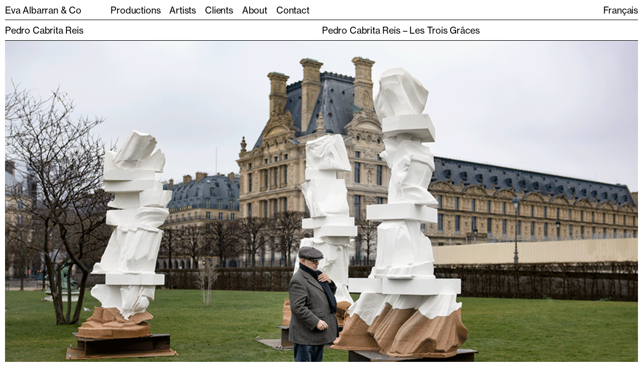

--- FILE ---
content_type: text/html; charset=UTF-8
request_url: http://eva-albarran.com/en/production/pedro-cabrita-reis-les-trois-graces-musee-du-louvre/
body_size: 4069
content:

<!DOCTYPE html>
 
<!--[if lt IE 9]>
<html id="ie" lang="en-US" prefix="og: http://ogp.me/ns#">
<![endif]-->
<!--[if !(IE 6) | !(IE 7) | !(IE 8)  ]><!-->
<html lang="en-US" prefix="og: http://ogp.me/ns#" >
<!--<![endif]-->

<head>
    <meta charset="UTF-8" />
    <meta name="viewport" content="width=device-width, initial-scale=1">
    
    <title>Pedro Cabrita Reis - Les Trois Grâces - Eva Albarran &amp; Co</title>
    
    <link rel="apple-touch-icon" sizes="57x57" href="http://eva-albarran.com/wp-content/themes/aeai-solo-eva/assets/images/icons/apple-icon-57x57.png">
    <link rel="apple-touch-icon" sizes="60x60" href="http://eva-albarran.com/wp-content/themes/aeai-solo-eva/assets/images/icons/apple-icon-60x60.png">
    <link rel="apple-touch-icon" sizes="72x72" href="http://eva-albarran.com/wp-content/themes/aeai-solo-eva/assets/images/icons/apple-icon-72x72.png">
    <link rel="apple-touch-icon" sizes="76x76" href="http://eva-albarran.com/wp-content/themes/aeai-solo-eva/assets/images/icons/apple-icon-76x76.png">
    <link rel="apple-touch-icon" sizes="114x114" href="http://eva-albarran.com/wp-content/themes/aeai-solo-eva/assets/images/icons/apple-icon-114x114.png">
    <link rel="apple-touch-icon" sizes="120x120" href="http://eva-albarran.com/wp-content/themes/aeai-solo-eva/assets/images/icons/apple-icon-120x120.png">
    <link rel="apple-touch-icon" sizes="144x144" href="http://eva-albarran.com/wp-content/themes/aeai-solo-eva/assets/images/icons/apple-icon-144x144.png">
    <link rel="apple-touch-icon" sizes="152x152" href="http://eva-albarran.com/wp-content/themes/aeai-solo-eva/assets/images/icons/apple-icon-152x152.png">
    <link rel="apple-touch-icon" sizes="180x180" href="http://eva-albarran.com/wp-content/themes/aeai-solo-eva/assets/images/icons/apple-icon-180x180.png">
    <link rel="icon" type="image/png" sizes="192x192"  href="http://eva-albarran.com/wp-content/themes/aeai-solo-eva/assets/images/icons/android-icon-192x192.png">
    <link rel="icon" type="image/png" sizes="32x32" href="http://eva-albarran.com/wp-content/themes/aeai-solo-eva/assets/images/icons/favicon-32x32.png">
    <link rel="icon" type="image/png" sizes="96x96" href="http://eva-albarran.com/wp-content/themes/aeai-solo-eva/assets/images/icons/favicon-96x96.png">
    <link rel="icon" type="image/png" sizes="16x16" href="http://eva-albarran.com/wp-content/themes/aeai-solo-eva/assets/images/icons/favicon-16x16.png">
    <link rel="manifest" href="http://eva-albarran.com/wp-content/themes/aeai-solo-eva/assets/images/icons/manifest.json">
    <meta name="msapplication-TileColor" content="#ffffff">
    <meta name="msapplication-TileImage" content="http://eva-albarran.com/wp-content/themes/aeai-solo-eva/assets/images/icons/ms-icon-144x144.png">
    <meta name="theme-color" content="#ffffff">
    
    <link rel="pingback" href="http://eva-albarran.com/xmlrpc.php" />

    <!-- stylesheets are enqueued via functions.php -->

    <!-- all other scripts are enqueued via functions.php -->
    <!--[if lt IE 9]>
        <script src="http://eva-albarran.com/wp-content/themes/aeai-solo-eva/assets/vendor/html5shiv.js" type="text/javascript"></script>
    <![endif]-->

    <link rel="alternate" hreflang="en" href="http://eva-albarran.com/en/production/pedro-cabrita-reis-les-trois-graces-musee-du-louvre/" />
<link rel="alternate" hreflang="fr" href="http://eva-albarran.com/production/pedro-cabrita-reis-les-trois-graces-musee-du-louvre/" />

<!-- This site is optimized with the Yoast SEO plugin v9.5 - https://yoast.com/wordpress/plugins/seo/ -->
<link rel="canonical" href="http://eva-albarran.com/production/pedro-cabrita-reis-les-trois-graces-musee-du-louvre/" />
<meta property="og:locale" content="en_US" />
<meta property="og:type" content="article" />
<meta property="og:title" content="Pedro Cabrita Reis - Les Trois Grâces - Eva Albarran &amp; Co" />
<meta property="og:description" content="Figure emblématique de la scène artistique portugaise, Pedro Cabrita Reis a acquis une reconnaissance mondiale. Il a notamment participé à..." />
<meta property="og:url" content="http://eva-albarran.com/production/pedro-cabrita-reis-les-trois-graces-musee-du-louvre/" />
<meta property="og:site_name" content="Eva Albarran &amp; Co" />
<meta property="article:section" content="Cultural events" />
<meta property="og:image" content="http://eva-albarran.com/wp-content/uploads/2022/03/Les-Trois-Graces-21.gif" />
<meta property="og:image:width" content="1024" />
<meta property="og:image:height" content="656" />
<meta name="twitter:card" content="summary_large_image" />
<meta name="twitter:description" content="Figure emblématique de la scène artistique portugaise, Pedro Cabrita Reis a acquis une reconnaissance mondiale. Il a notamment participé à..." />
<meta name="twitter:title" content="Pedro Cabrita Reis - Les Trois Grâces - Eva Albarran &amp; Co" />
<meta name="twitter:image" content="http://eva-albarran.com/wp-content/uploads/2022/03/Les-Trois-Graces-21.gif" />
<!-- / Yoast SEO plugin. -->

<link rel='stylesheet' id='image-batch-dominate-css'  href='http://eva-albarran.com/wp-content/plugins/image-batch-dominate/public/css/image-batch-dominate-public.css?ver=1.0.0' type='text/css' media='all' />
<link rel='stylesheet' id='aeai-style-css'  href='http://eva-albarran.com/wp-content/themes/aeai-solo-eva/style.css?ver=925630509' type='text/css' media='all' />
<link rel='https://api.w.org/' href='http://eva-albarran.com/en/wp-json/' />
<link rel="EditURI" type="application/rsd+xml" title="RSD" href="http://eva-albarran.com/xmlrpc.php?rsd" />
<link rel="wlwmanifest" type="application/wlwmanifest+xml" href="http://eva-albarran.com/wp-includes/wlwmanifest.xml" /> 
<meta name="generator" content="WordPress 4.9.28" />
<link rel='shortlink' href='http://eva-albarran.com/en/?p=3682' />
<link rel="alternate" type="application/json+oembed" href="http://eva-albarran.com/en/wp-json/oembed/1.0/embed?url=http%3A%2F%2Feva-albarran.com%2Fen%2Fproduction%2Fpedro-cabrita-reis-les-trois-graces-musee-du-louvre%2F" />
<link rel="alternate" type="text/xml+oembed" href="http://eva-albarran.com/en/wp-json/oembed/1.0/embed?url=http%3A%2F%2Feva-albarran.com%2Fen%2Fproduction%2Fpedro-cabrita-reis-les-trois-graces-musee-du-louvre%2F&#038;format=xml" />
<meta name="generator" content="WPML ver:3.9.2 stt:1,4;" />
		<style type="text/css">.recentcomments a{display:inline !important;padding:0 !important;margin:0 !important;}</style>
		    <script>
        var ajaxUrl = "http://eva-albarran.com/en/wp-admin/admin-ajax.php";
        var baseDir = "http://eva-albarran.com/en";
        //var templateDir = "http://eva-albarran.com/wp-content/themes/aeai-solo-eva";
    </script>
</head>

<body class="projet-template-default single single-projet postid-3682">
	<div id="page">
        <div>
            <input type="hidden" name="bc" value="projet-template-default single single-projet postid-3682">
        </div>
        		<header id="site-header" role="banner" class="">   
            <div class="inner">
                <div class="row">
                    <div class="col-xs-7 col-md-2">
                        <a href="http://eva-albarran.com/en" class="logo">
                            Eva Albarran &amp; Co                        </a>
                    </div>    
                    <div class="col-xs-5 col-md-10 ">
                        <div id="baseline" class="hidden-xs">Donner forme à l'imagination</div>
                        <div class="top-nav">                      
                            <nav class="access" role="navigation">
                                <div class="menu-menu-header-en-container"><ul id="menu-menu-header-en" class="menu"><li id="menu-item-2129" class="menu-item menu-item-type-post_type menu-item-object-page menu-item-2129"><a rel="nav-production" href="http://eva-albarran.com/en/productions/">Productions</a></li>
<li id="menu-item-71" class="menu-item menu-item-type-post_type menu-item-object-page menu-item-71"><a href="http://eva-albarran.com/en/artistes/">Artists</a></li>
<li id="menu-item-2128" class="menu-item menu-item-type-post_type menu-item-object-page menu-item-2128"><a href="http://eva-albarran.com/en/commanditaires/">Clients</a></li>
<li id="menu-item-2107" class="menu-item menu-item-type-post_type menu-item-object-page menu-item-2107"><a href="http://eva-albarran.com/en/a-propos/">About</a></li>
<li id="menu-item-69" class="menu-item menu-item-type-post_type menu-item-object-page menu-item-69"><a href="http://eva-albarran.com/en/contact/">Contact</a></li>
</ul></div>                            </nav>
                            <div class="lang-switch">
                                
<div class="wpml-ls-statics-shortcode_actions wpml-ls wpml-ls-legacy-list-horizontal">
	<ul><li class="wpml-ls-slot-shortcode_actions wpml-ls-item wpml-ls-item-en wpml-ls-current-language wpml-ls-first-item wpml-ls-item-legacy-list-horizontal">
				<a href="http://eva-albarran.com/en/production/pedro-cabrita-reis-les-trois-graces-musee-du-louvre/" class="wpml-ls-link"><span class="wpml-ls-native">English</span></a>
			</li><li class="wpml-ls-slot-shortcode_actions wpml-ls-item wpml-ls-item-fr wpml-ls-last-item wpml-ls-item-legacy-list-horizontal">
				<a href="http://eva-albarran.com/production/pedro-cabrita-reis-les-trois-graces-musee-du-louvre/" class="wpml-ls-link"><span class="wpml-ls-display">Français</span></a>
			</li></ul>
</div>                            </div>
                        </div>    
                    </div>    
                </div>
                
                <div class="burger-wrap">
                    <div class="burger xs-only">
                        <i></i>
                    </div>
                </div>
            </div>
            <div class="sep1"></div>
		</header><!-- #branding -->
        

		<main id="main" class="">
<section id="primary" class="">

			<div class="header has-border bottom row-pt-pb">
			<div class="row">
				<div class="col-xs-auto col-md-6">
											<div class="artist">
							Pedro Cabrita Reis						</div>
										</div>
				<div class="col-xs-auto col-md-6">
					<h1>Pedro Cabrita Reis &#8211; Les Trois Grâces</h1>
				</div>
			</div>
		</div>
		<div class="galerie has-border bottom">
			<div class="row center-xs">
							<div class="col-xs-12 col-md-12">
					<figure>
    <img width="1024" height="656" src="http://eva-albarran.com/wp-content/uploads/2022/03/Les-Trois-Graces-21.gif" class="attachment-full size-full landscape is-dark " alt="" data-dark="dark-1" />    <figcaption>
    <div class="inner">
                    <i class="title ">Les-Trois-Graces-22</i>, 
          

          

          
    </div>
</figcaption></figure>
				</div>
							</div>
		</div>
		
		<div class="content">
			<div class="row">
				<div class="hidden-xs col-md-6"></div>
				<div class="col-xs-12 col-md-6">
					<p>Figure emblématique de la scène artistique portugaise, Pedro Cabrita Reis a acquis une reconnaissance mondiale. Il a notamment participé à la documenta 9 (Kassel, 1992) et a représenté le Portugal à la Biennale de Venise en 2003. Ses œuvres d&#8217;art &#8211; sculptures, peintures, dessins, photographies &#8211; figurent dans les collections des plus grands musées d&#8217;art contemporain du monde.<br />
&nbsp;<br />
Cabrita aime travailler avec des matériaux utilisés en architecture et apprécie le défi d&#8217;adapter ses créations à des sites spécifiques. Dans Les Trois Grâces, il aborde la tradition pour apporter un regard nouveau sur un thème ancien, largement présent dans les collections du Musée du Louvre, notamment dans l&#8217;art gréco-romain. Les pièces en marbre et en bronze dans le Jardin des Tuileries &#8211; héritages du siècle du roi Louis XIV ou œuvres imprégnées de l&#8217;esprit académique du XIXe siècle &#8211; ajoutent une touche supplémentaire inattendue à ce dialogue.</p>
					
					<div class="footer">
											</div>
				</div>
			</div>
		</div>

		<div class="extras">
				</div>
		
		<div class="rebond">
			<div class="row">
				<div class="col-xs-12 col-md-4">
					See previous				</div>
				<div class="col-xs-12 col-md-6">
					<div class="pagination">
				<a href="http://eva-albarran.com/en/production/christian-boltanski-biennale-de-kaunas/" 
			title="Christian Boltanski - 13th Kaunas Biennial, Lituania" 
			class="next">
		   Christian Boltanski - 13th Kaunas Biennial, Lituania	   	</a>
	   </div>				</div>
			</div>
		</div>

	
</section><!-- #primary -->


</main><!-- #main -->


<footer id="footer" role="contentinfo" class="">
	<div class="inner has-border bottom top">
        <div class="row">
                                <div class="col-xs-12 col-md-4">
                        <div class="item">
                            <h4><a href="https://www.instagram.com/agence_eva_albarran/?hl=en" target="_blank" rel="noopener">Instagram </a><br />
<a href="tel:+33142770545">01 42 77 05 45</a></h4>
                        </div>
                    </div>
                                    <div class="col-xs-12 col-md-4">
                        <div class="item">
                            <p>Monday-Thursday, 9.30-18.30</p>
<p>Friday, 9.30-17.30</p>
<p>13 rue de Béarn</p>
<p>75003 Paris</p>
                        </div>
                    </div>
                
                <!-- <div class="col-md-4 col-xs-12">
                    <div class="outro">
                        <div class="item">
                            <p><strong>Eva Albarran &amp; Co</strong></p>
<p><a href="tel:+33142770545">01 42 77 05 45</a></p>
                        </div>
                    </div>
                </div> -->

            
                        
        </div>

        <!-- <div id="copyright" class="">
            &copy; 2026&nbsp;Eva Albarran &amp; Co<br>
            Site by <a href="designerURI" target="_blank" rel="nofollow">themeDesigner</a> &amp;
            <a href="authorURI" target="_blank" rel="nofollow">themeAuthor</a>
        </div> -->
    </div>
</footer><!-- #colophon -->
</div><!-- #page -->
<div id="cursor">
    <div class="inner"></div>
</div>
<script type='text/javascript' src='http://eva-albarran.com/wp-content/themes/aeai-solo-eva/assets/js/vendor.min.js?ver=1113621823'></script>
<script type='text/javascript' src='http://eva-albarran.com/wp-content/themes/aeai-solo-eva/assets/js/app.min.js?ver=1066283445'></script>
<script type='text/javascript' src='http://eva-albarran.com/wp-includes/js/wp-embed.min.js?ver=4.9.28'></script>

<!-- Asynchronous google analytics; this is the official snippet.
	 Replace UA-XXXXXX-XX with your site's ID and uncomment to enable.
     
<script>

  var _gaq = _gaq || [];
  _gaq.push(['_setAccount', 'UA-84478730-6']);
  _gaq.push(['_trackPageview']);

  (function() {
    var ga = document.createElement('script'); ga.type = 'text/javascript'; ga.async = true;
    ga.src = ('https:' == document.location.protocol ? 'https://ssl' : 'http://www') + '.google-analytics.com/ga.js';
    var s = document.getElementsByTagName('script')[0]; s.parentNode.insertBefore(ga, s);
  })();

</script>
-->

</body>
</html>

--- FILE ---
content_type: text/css
request_url: http://eva-albarran.com/wp-content/themes/aeai-solo-eva/style.css?ver=925630509
body_size: 11497
content:
@charset "UTF-8";
/*!
Theme Name: SOLO EVA
Theme URI: ahmedghazi.com
Author: aeai
AuthorURI: ahmedghazi.com
Description: themeDescription
Version: 1.2
License: The MIT License (MIT)
License URI: http://opensource.org/licenses/MIT
Text Domain: aeai
*/
/* FONTS
-------------------------- */
/* RESET & BASE
------------------ */
/* DEFAULT & RESET CSS*/
/* Table of Contents
==================================================
  1 Generic Styles
  2 Resets
    A Global
    B Media
    C Forms
  3 Typography
  
  
  
/* 1 GENERIC STYLES
================================================== */
/*Mash up based on
  (A) the Bootstrap toolkit from Twitter http://twitter.github.com/bootstrap
  (B) http://csswizardry.com/web-design+/#css
  (C) WordPress image styles */
html {
  box-sizing: border-box; }

*, *:before, *:after {
  box-sizing: inherit; }

* {
  -webkit-backface-visibility: hidden;
          backface-visibility: hidden;
  -webkit-transform-style: flat;
  transform-style: flat;
  -webkit-user-drag: none;
  outline: 0;
  -ms-box-sizing: border-box;
  -o-box-sizing: border-box;
  box-sizing: border-box; }

html, body {
  height: 100%; }

div {
  position: relative; }

.clear {
  clear: both; }

.aligncenter {
  display: block;
  margin: 0 auto; }

.text-center {
  text-align: center; }

.text-right {
  text-align: right; }

.pull-left {
  float: left; }

.pull-right {
  float: right; }

img.alignleft {
  margin-right: 1em;
  margin-bottom: 1.8em; }
img.alignright {
  margin-left: 1em;
  margin-bottom: 1.8em; }

ul {
  list-style: none !important;
  margin: 0 !important;
  padding: 0 !important; }

.half {
  width: 45%;
  /* Not exactly half to account for paddings, margins etc. */ }

ul.unstyled {
  list-style-type: none; }

.hide {
  /* Hide stuff without resorting to display:none; */
  visibility: hidden;
  width: 0 !important;
  height: 0 !important;
  line-height: 0 !important;
  padding: 0 !important;
  margin: 0 !important; }

/* 2 RESETS
================================================== */
/* 2A GLOBAL RESET
Based on 'reset.css' in the Yahoo! User Interface Library: http://developer.yahoo.com/yui */
*, html, body, div, dl, dt, dd, ul, ol, li, h1, h2, h3, h4, h5, h6, pre, form, label, fieldset, input, p, blockquote, th, td, address, caption, cite, code, dfn, em, strong, th, var {
  margin: 0;
  padding: 0;
  border: 0;
  font-family: inherit; }

div,
article,
aside,
details,
figcaption,
figure,
footer,
header,
hgroup,
main,
nav,
section,
summary {
  display: block; }

table {
  border-collapse: collapse;
  border-spacing: 0; }

fieldset {
  border: 0; }

img {
  border: 0;
  -ms-interpolation-mode: bicubic;
  /* Read more > http://bit.ly/qh1V0T */
  vertical-align: top; }

q:before, q:after {
  content: ''; }

html {
  font-size: 100%;
  -webkit-text-size-adjust: 100%;
  -ms-text-size-adjust: 100%; }

/* The below restores some sensible defaults */
strong {
  font-weight: bold; }

em {
  font-style: italic; }

a img {
  border: none; }

/* Gets rid of IE's blue borders */
/* 2B MEDIA
Based on the Bootstrap toolkit from Twitter http://twitter.github.com/bootstrap */
audio, canvas, video {
  display: inline-block;
  *display: inline;
  *zoom: 1; }

audio:not([controls]) {
  display: none; }

/* 2C FORMS
Based on the Bootstrap toolkit from Twitter http://twitter.github.com/bootstrap */
button, input, select, textarea {
  font-size: 100%;
  margin: 0;
  vertical-align: baseline;
  *vertical-align: middle; }

button, input {
  line-height: normal;
  *overflow: visible; }

button::-moz-focus-inner, input::-moz-focus-inner {
  border: 0;
  padding: 0; }

button {
  cursor: pointer;
  -webkit-appearance: button; }

input[type="button"], input[type="reset"], input[type="submit"] {
  cursor: pointer;
  -webkit-appearance: button; }
input[type="search"] {
  -webkit-appearance: textfield; }
  input[type="search"]::-webkit-search-decoration {
    -webkit-appearance: none; }

textarea {
  overflow: auto;
  vertical-align: top; }

*:focus {
  outline: none; }

/* 3 TYPOGRAPHY
================================================== */
.alert {
  background: red;
  color: white; }

/* 'alert' has a basic style, since it's useful to have it standing out for testing purposes. */
/* SRCSET */
img[data-sizes="auto"] {
  display: block;
  width: 100%; }

::-moz-selection {
  /* Code for Firefox */
  color: blue; }

::selection {
  color: blue; }

/* Usage Examples
    .my-level-1-heading-class {
        @include text-crop; // Will use default line height of 1.3
        font-size: 48px;
        margin: 0 0 0 16px;
    }

    .my-level-2-heading-class {
        @include text-crop; // Will use default line height of 1.3
        font-size: 32px; // Don't need to change any settings, will work with any font size automatically
        margin: 0 0 0 16px;
    }

    .my-body-copy-class {
        @include text-crop($line-height: 2); // Larger line height desired, set the line height via the mixin
        font-size: 16px;
    }

    // Sometimes depending on the font-size, the rendering, the browser, etc. you may need to tweak the output. 
    // You can adjust the top and bottom cropping when invoking the component using the $top-adjustment and $bottom-adjustment settings 
    
    .slight-adjustment-needed {
        @include text-crop($top-adjustment: -0.5px, $bottom-adjustment: 2px);
        font-size: 17px;
    }

    .dont-do-this {
        @include text-crop;
        font-size: 16px;
        line-height: 3; // DO NOT set line height outside of the mixin, the mixin needs the line height value to calculate the crop correctly
    }
*/
/************************************************************************
 Borrowed from Bourbon: http://bourbon.io/docs/#html5-input-types

 Generate a variable ($all-text-inputs) with a list of all html5 input types that have a text-based input, excluding textarea.
 http://diveintohtml5.org/forms.html
************************************************************************/
/* Bare inputs */
/* Hover Pseudo-class */
/* Focus Pseudo-class */
/***********************************************************
  ANIMATIONS
 ***********************************************************/
/* BASE VARIABLES
 *******************/
/* Sizes */
/* Colors */
/* Fonts */
/* Borders */
/* PADDINGS */
/* Breakpoints */
/***********************************************************
  MISC
 ***********************************************************/
.vhidden {
  visibility: hidden;
  pointer-events: none; }

.outline {
  /*box-shadow: inset 0 0 1px #fff, inset 0 0 1px #fff, inset 0 0 1px #fff;*/
  border: 1px solid; }

.prel {
  position: relative; }

.grayscale {
  /*filter: url("data:image/svg+xml;utf8,<svg xmlns=\'http://www.w3.org/2000/svg\'><filter id=\'grayscale\'><feColorMatrix type=\'matrix\' values=\'0.3333 0.3333 0.3333 0 0 0.3333 0.3333 0.3333 0 0 0.3333 0.3333 0.3333 0 0 0 0 0 1 0\'/></filter></svg>#grayscale");*/
  /* Firefox 10+, Firefox on Android */
  filter: gray;
  /* IE6-9 */
  -webkit-filter: grayscale(100%);
  /* Chrome 19+, Safari 6+, Safari 6+ iOS */ }

/***********************************************************
  MODAL
 ***********************************************************/
.modal {
  position: fixed;
  width: 100vw;
  height: 100vh;
  background-color: rgba(0, 0, 0, 0.9);
  left: 0;
  top: 0;
  z-index: 249;
  display: block;
  display: none; }

.modal .flex,
.modal-bg,
.modal-inner {
  height: 100vh; }

.modal .close,
.modal .modal-close {
  position: absolute;
  right: 1em;
  top: 1em; }

.modal .center-center {
  pointer-events: none; }

.modal .center-center * {
  pointer-events: auto; }

.modal-bg {
  cursor: pointer;
  width: 100vw;
  position: absolute; }

/***********************************************************
  OPEN/CLOSE
 ***********************************************************/
.open,
.close,
.plus,
.minus {
  display: inline-block;
  width: 25px;
  height: 25px;
  overflow: hidden;
  opacity: 1;
  cursor: pointer; }

.open::before,
.open::after,
.close::before,
.close::after,
.plus::before,
.plus::after,
.minus::before,
.minus::after {
  content: '';
  position: absolute;
  height: 1px;
  width: 100%;
  top: 50%;
  left: 0;
  margin-top: -1px;
  background: #000; }

.open::before,
.plus:before,
.minus:before {
  -webkit-transform: rotate(0deg);
  transform: rotate(0deg); }

.open::after,
.plus::after {
  -webkit-transform: rotate(90deg);
  transform: rotate(90deg); }

.close::before {
  -webkit-transform: rotate(45deg);
  transform: rotate(45deg); }

.close::after {
  -webkit-transform: rotate(-45deg);
  transform: rotate(-45deg); }

.minus:after {
  display: none; }

.loading > * {
  position: relative;
  opacity: 0.1;
  transition: all 0.2s ease-out 0s;
  transition-timing-function: cubic-bezier(0.37, 0.01, 0, 0.98); }

.loading:after {
  content: url("assets/images/loader.gif");
  position: fixed;
  left: 50%;
  bottom: 1px;
  -webkit-transform: translate(-50%, 0);
          transform: translate(-50%, 0); }

.ico-play {
  position: absolute;
  left: 50%;
  top: 50%;
  transform: translate(-50%, -50%);
  -webkit-transform: translate(-50%, -50%);
  border-top: 36px solid transparent;
  border-bottom: 36px solid transparent;
  border-left: 52px solid black; }

.columns {
  -webkit-column-count: 2;
          column-count: 2;
  -webkit-column-gap: 2px;
          column-gap: 2px; }

p:empty {
  display: none; }

.n-m {
  margin: 0 !important; }

/* =LAYOUTS
------------------ */
/*$breakpoints:
  sm 320px 46em,
  md 992px 61em,
  //lg 75em 71em !default;
  lg 1441px 71em !default;
$flexboxgrid-max-width: 1200px !default;
*/
/*
.wrapper {
  box-sizing: border-box;
  max-width: $flexboxgrid-max-width;
  margin: 0 auto;
}*/
.container-fluid {
  margin-right: auto;
  margin-left: auto;
  padding-right: 2px;
  padding-left: 2px; }

.row {
  box-sizing: border-box;
  display: -moz-flex;
  display: flex;
  -moz-flex: 0 1 auto;
  flex: 0 1 auto;
  -moz-flex-direction: row;
  flex-direction: row;
  flex-wrap: wrap;
  margin-right: -1px;
  margin-left: -1px; }

.row.reverse {
  -moz-flex-direction: row-reverse;
  flex-direction: row-reverse; }

.col.reverse {
  -moz-flex-direction: column-reverse;
  flex-direction: column-reverse; }

.col-1 {
  box-sizing: border-box;
  -moz-flex-grow: 0;
  flex-grow: 0;
  flex-shrink: 0;
  flex-basis: 8.3333333333%;
  max-width: 8.3333333333%; }

.col-2 {
  box-sizing: border-box;
  -moz-flex-grow: 0;
  flex-grow: 0;
  flex-shrink: 0;
  flex-basis: 16.6666666667%;
  max-width: 16.6666666667%; }

.col-3 {
  box-sizing: border-box;
  -moz-flex-grow: 0;
  flex-grow: 0;
  flex-shrink: 0;
  flex-basis: 25%;
  max-width: 25%; }

.col-4 {
  box-sizing: border-box;
  -moz-flex-grow: 0;
  flex-grow: 0;
  flex-shrink: 0;
  flex-basis: 33.3333333333%;
  max-width: 33.3333333333%; }

.col-5 {
  box-sizing: border-box;
  -moz-flex-grow: 0;
  flex-grow: 0;
  flex-shrink: 0;
  flex-basis: 41.6666666667%;
  max-width: 41.6666666667%; }

.col-6 {
  box-sizing: border-box;
  -moz-flex-grow: 0;
  flex-grow: 0;
  flex-shrink: 0;
  flex-basis: 50%;
  max-width: 50%; }

.col-7 {
  box-sizing: border-box;
  -moz-flex-grow: 0;
  flex-grow: 0;
  flex-shrink: 0;
  flex-basis: 58.3333333333%;
  max-width: 58.3333333333%; }

.col-8 {
  box-sizing: border-box;
  -moz-flex-grow: 0;
  flex-grow: 0;
  flex-shrink: 0;
  flex-basis: 66.6666666667%;
  max-width: 66.6666666667%; }

.col-9 {
  box-sizing: border-box;
  -moz-flex-grow: 0;
  flex-grow: 0;
  flex-shrink: 0;
  flex-basis: 75%;
  max-width: 75%; }

.col-10 {
  box-sizing: border-box;
  -moz-flex-grow: 0;
  flex-grow: 0;
  flex-shrink: 0;
  flex-basis: 83.3333333333%;
  max-width: 83.3333333333%; }

.col-11 {
  box-sizing: border-box;
  -moz-flex-grow: 0;
  flex-grow: 0;
  flex-shrink: 0;
  flex-basis: 91.6666666667%;
  max-width: 91.6666666667%; }

.col-12 {
  box-sizing: border-box;
  -moz-flex-grow: 0;
  flex-grow: 0;
  flex-shrink: 0;
  flex-basis: 100%;
  max-width: 100%; }

.col-xs {
  box-sizing: border-box;
  -moz-flex-grow: 0;
  flex-grow: 0;
  flex-shrink: 0;
  padding-right: 1px;
  padding-left: 1px;
  flex-basis: auto; }

.col-xs-1 {
  box-sizing: border-box;
  -moz-flex-grow: 0;
  flex-grow: 0;
  flex-shrink: 0;
  padding-right: 1px;
  padding-left: 1px;
  flex-basis: 8.3333333333%;
  max-width: 8.3333333333%; }

.col-xs-2 {
  box-sizing: border-box;
  -moz-flex-grow: 0;
  flex-grow: 0;
  flex-shrink: 0;
  padding-right: 1px;
  padding-left: 1px;
  flex-basis: 16.6666666667%;
  max-width: 16.6666666667%; }

.col-xs-3 {
  box-sizing: border-box;
  -moz-flex-grow: 0;
  flex-grow: 0;
  flex-shrink: 0;
  padding-right: 1px;
  padding-left: 1px;
  flex-basis: 25%;
  max-width: 25%; }

.col-xs-4 {
  box-sizing: border-box;
  -moz-flex-grow: 0;
  flex-grow: 0;
  flex-shrink: 0;
  padding-right: 1px;
  padding-left: 1px;
  flex-basis: 33.3333333333%;
  max-width: 33.3333333333%; }

.col-xs-5 {
  box-sizing: border-box;
  -moz-flex-grow: 0;
  flex-grow: 0;
  flex-shrink: 0;
  padding-right: 1px;
  padding-left: 1px;
  flex-basis: 41.6666666667%;
  max-width: 41.6666666667%; }

.col-xs-6 {
  box-sizing: border-box;
  -moz-flex-grow: 0;
  flex-grow: 0;
  flex-shrink: 0;
  padding-right: 1px;
  padding-left: 1px;
  flex-basis: 50%;
  max-width: 50%; }

.col-xs-7 {
  box-sizing: border-box;
  -moz-flex-grow: 0;
  flex-grow: 0;
  flex-shrink: 0;
  padding-right: 1px;
  padding-left: 1px;
  flex-basis: 58.3333333333%;
  max-width: 58.3333333333%; }

.col-xs-8 {
  box-sizing: border-box;
  -moz-flex-grow: 0;
  flex-grow: 0;
  flex-shrink: 0;
  padding-right: 1px;
  padding-left: 1px;
  flex-basis: 66.6666666667%;
  max-width: 66.6666666667%; }

.col-xs-9 {
  box-sizing: border-box;
  -moz-flex-grow: 0;
  flex-grow: 0;
  flex-shrink: 0;
  padding-right: 1px;
  padding-left: 1px;
  flex-basis: 75%;
  max-width: 75%; }

.col-xs-10 {
  box-sizing: border-box;
  -moz-flex-grow: 0;
  flex-grow: 0;
  flex-shrink: 0;
  padding-right: 1px;
  padding-left: 1px;
  flex-basis: 83.3333333333%;
  max-width: 83.3333333333%; }

.col-xs-11 {
  box-sizing: border-box;
  -moz-flex-grow: 0;
  flex-grow: 0;
  flex-shrink: 0;
  padding-right: 1px;
  padding-left: 1px;
  flex-basis: 91.6666666667%;
  max-width: 91.6666666667%; }

.col-xs-12 {
  box-sizing: border-box;
  -moz-flex-grow: 0;
  flex-grow: 0;
  flex-shrink: 0;
  padding-right: 1px;
  padding-left: 1px;
  flex-basis: 100%;
  max-width: 100%; }

.col-xs-offset-1 {
  box-sizing: border-box;
  -moz-flex-grow: 0;
  flex-grow: 0;
  flex-shrink: 0;
  padding-right: 1px;
  padding-left: 1px;
  margin-left: 8.3333333333%; }

.col-xs-offset-2 {
  box-sizing: border-box;
  -moz-flex-grow: 0;
  flex-grow: 0;
  flex-shrink: 0;
  padding-right: 1px;
  padding-left: 1px;
  margin-left: 16.6666666667%; }

.col-xs-offset-3 {
  box-sizing: border-box;
  -moz-flex-grow: 0;
  flex-grow: 0;
  flex-shrink: 0;
  padding-right: 1px;
  padding-left: 1px;
  margin-left: 25%; }

.col-xs-offset-4 {
  box-sizing: border-box;
  -moz-flex-grow: 0;
  flex-grow: 0;
  flex-shrink: 0;
  padding-right: 1px;
  padding-left: 1px;
  margin-left: 33.3333333333%; }

.col-xs-offset-5 {
  box-sizing: border-box;
  -moz-flex-grow: 0;
  flex-grow: 0;
  flex-shrink: 0;
  padding-right: 1px;
  padding-left: 1px;
  margin-left: 41.6666666667%; }

.col-xs-offset-6 {
  box-sizing: border-box;
  -moz-flex-grow: 0;
  flex-grow: 0;
  flex-shrink: 0;
  padding-right: 1px;
  padding-left: 1px;
  margin-left: 50%; }

.col-xs-offset-7 {
  box-sizing: border-box;
  -moz-flex-grow: 0;
  flex-grow: 0;
  flex-shrink: 0;
  padding-right: 1px;
  padding-left: 1px;
  margin-left: 58.3333333333%; }

.col-xs-offset-8 {
  box-sizing: border-box;
  -moz-flex-grow: 0;
  flex-grow: 0;
  flex-shrink: 0;
  padding-right: 1px;
  padding-left: 1px;
  margin-left: 66.6666666667%; }

.col-xs-offset-9 {
  box-sizing: border-box;
  -moz-flex-grow: 0;
  flex-grow: 0;
  flex-shrink: 0;
  padding-right: 1px;
  padding-left: 1px;
  margin-left: 75%; }

.col-xs-offset-10 {
  box-sizing: border-box;
  -moz-flex-grow: 0;
  flex-grow: 0;
  flex-shrink: 0;
  padding-right: 1px;
  padding-left: 1px;
  margin-left: 83.3333333333%; }

.col-xs-offset-11 {
  box-sizing: border-box;
  -moz-flex-grow: 0;
  flex-grow: 0;
  flex-shrink: 0;
  padding-right: 1px;
  padding-left: 1px;
  margin-left: 91.6666666667%; }

.col-xs-offset-12 {
  box-sizing: border-box;
  -moz-flex-grow: 0;
  flex-grow: 0;
  flex-shrink: 0;
  padding-right: 1px;
  padding-left: 1px;
  margin-left: 100%; }

.col-xs {
  -moz-flex-grow: 1;
  flex-grow: 1;
  flex-basis: 0;
  max-width: 100%; }

.start-xs {
  -moz-justify-content: flex-start;
  justify-content: flex-start;
  text-align: start; }

.center-xs {
  -moz-justify-content: center;
  justify-content: center;
  text-align: center; }

.end-xs {
  -moz-justify-content: flex-end;
  justify-content: flex-end;
  text-align: end; }

.top-xs {
  -moz-align-items: flex-start;
  align-items: flex-start; }

.middle-xs {
  -moz-align-items: center;
  align-items: center; }

.bottom-xs {
  -moz-align-items: flex-end;
  align-items: flex-end; }

.around-xs {
  -moz-justify-content: space-around;
  justify-content: space-around; }

.between-xs {
  -moz-justify-content: space-between;
  justify-content: space-between; }

.first-xs {
  order: -1; }

.last-xs {
  order: 1; }

@media only screen and (min-width: 768px) {
  .container {
    width: 46em; }

  .col-sm {
    box-sizing: border-box;
    -moz-flex-grow: 0;
    flex-grow: 0;
    flex-shrink: 0;
    padding-right: 1px;
    padding-left: 1px;
    flex-basis: auto; }

  .col-sm-1 {
    box-sizing: border-box;
    -moz-flex-grow: 0;
    flex-grow: 0;
    flex-shrink: 0;
    padding-right: 1px;
    padding-left: 1px;
    flex-basis: 8.3333333333%;
    max-width: 8.3333333333%; }

  .col-sm-2 {
    box-sizing: border-box;
    -moz-flex-grow: 0;
    flex-grow: 0;
    flex-shrink: 0;
    padding-right: 1px;
    padding-left: 1px;
    flex-basis: 16.6666666667%;
    max-width: 16.6666666667%; }

  .col-sm-3 {
    box-sizing: border-box;
    -moz-flex-grow: 0;
    flex-grow: 0;
    flex-shrink: 0;
    padding-right: 1px;
    padding-left: 1px;
    flex-basis: 25%;
    max-width: 25%; }

  .col-sm-4 {
    box-sizing: border-box;
    -moz-flex-grow: 0;
    flex-grow: 0;
    flex-shrink: 0;
    padding-right: 1px;
    padding-left: 1px;
    flex-basis: 33.3333333333%;
    max-width: 33.3333333333%; }

  .col-sm-5 {
    box-sizing: border-box;
    -moz-flex-grow: 0;
    flex-grow: 0;
    flex-shrink: 0;
    padding-right: 1px;
    padding-left: 1px;
    flex-basis: 41.6666666667%;
    max-width: 41.6666666667%; }

  .col-sm-6 {
    box-sizing: border-box;
    -moz-flex-grow: 0;
    flex-grow: 0;
    flex-shrink: 0;
    padding-right: 1px;
    padding-left: 1px;
    flex-basis: 50%;
    max-width: 50%; }

  .col-sm-7 {
    box-sizing: border-box;
    -moz-flex-grow: 0;
    flex-grow: 0;
    flex-shrink: 0;
    padding-right: 1px;
    padding-left: 1px;
    flex-basis: 58.3333333333%;
    max-width: 58.3333333333%; }

  .col-sm-8 {
    box-sizing: border-box;
    -moz-flex-grow: 0;
    flex-grow: 0;
    flex-shrink: 0;
    padding-right: 1px;
    padding-left: 1px;
    flex-basis: 66.6666666667%;
    max-width: 66.6666666667%; }

  .col-sm-9 {
    box-sizing: border-box;
    -moz-flex-grow: 0;
    flex-grow: 0;
    flex-shrink: 0;
    padding-right: 1px;
    padding-left: 1px;
    flex-basis: 75%;
    max-width: 75%; }

  .col-sm-10 {
    box-sizing: border-box;
    -moz-flex-grow: 0;
    flex-grow: 0;
    flex-shrink: 0;
    padding-right: 1px;
    padding-left: 1px;
    flex-basis: 83.3333333333%;
    max-width: 83.3333333333%; }

  .col-sm-11 {
    box-sizing: border-box;
    -moz-flex-grow: 0;
    flex-grow: 0;
    flex-shrink: 0;
    padding-right: 1px;
    padding-left: 1px;
    flex-basis: 91.6666666667%;
    max-width: 91.6666666667%; }

  .col-sm-12 {
    box-sizing: border-box;
    -moz-flex-grow: 0;
    flex-grow: 0;
    flex-shrink: 0;
    padding-right: 1px;
    padding-left: 1px;
    flex-basis: 100%;
    max-width: 100%; }

  .col-sm-offset-1 {
    box-sizing: border-box;
    -moz-flex-grow: 0;
    flex-grow: 0;
    flex-shrink: 0;
    padding-right: 1px;
    padding-left: 1px;
    margin-left: 8.3333333333%; }

  .col-sm-offset-2 {
    box-sizing: border-box;
    -moz-flex-grow: 0;
    flex-grow: 0;
    flex-shrink: 0;
    padding-right: 1px;
    padding-left: 1px;
    margin-left: 16.6666666667%; }

  .col-sm-offset-3 {
    box-sizing: border-box;
    -moz-flex-grow: 0;
    flex-grow: 0;
    flex-shrink: 0;
    padding-right: 1px;
    padding-left: 1px;
    margin-left: 25%; }

  .col-sm-offset-4 {
    box-sizing: border-box;
    -moz-flex-grow: 0;
    flex-grow: 0;
    flex-shrink: 0;
    padding-right: 1px;
    padding-left: 1px;
    margin-left: 33.3333333333%; }

  .col-sm-offset-5 {
    box-sizing: border-box;
    -moz-flex-grow: 0;
    flex-grow: 0;
    flex-shrink: 0;
    padding-right: 1px;
    padding-left: 1px;
    margin-left: 41.6666666667%; }

  .col-sm-offset-6 {
    box-sizing: border-box;
    -moz-flex-grow: 0;
    flex-grow: 0;
    flex-shrink: 0;
    padding-right: 1px;
    padding-left: 1px;
    margin-left: 50%; }

  .col-sm-offset-7 {
    box-sizing: border-box;
    -moz-flex-grow: 0;
    flex-grow: 0;
    flex-shrink: 0;
    padding-right: 1px;
    padding-left: 1px;
    margin-left: 58.3333333333%; }

  .col-sm-offset-8 {
    box-sizing: border-box;
    -moz-flex-grow: 0;
    flex-grow: 0;
    flex-shrink: 0;
    padding-right: 1px;
    padding-left: 1px;
    margin-left: 66.6666666667%; }

  .col-sm-offset-9 {
    box-sizing: border-box;
    -moz-flex-grow: 0;
    flex-grow: 0;
    flex-shrink: 0;
    padding-right: 1px;
    padding-left: 1px;
    margin-left: 75%; }

  .col-sm-offset-10 {
    box-sizing: border-box;
    -moz-flex-grow: 0;
    flex-grow: 0;
    flex-shrink: 0;
    padding-right: 1px;
    padding-left: 1px;
    margin-left: 83.3333333333%; }

  .col-sm-offset-11 {
    box-sizing: border-box;
    -moz-flex-grow: 0;
    flex-grow: 0;
    flex-shrink: 0;
    padding-right: 1px;
    padding-left: 1px;
    margin-left: 91.6666666667%; }

  .col-sm-offset-12 {
    box-sizing: border-box;
    -moz-flex-grow: 0;
    flex-grow: 0;
    flex-shrink: 0;
    padding-right: 1px;
    padding-left: 1px;
    margin-left: 100%; }

  .col-sm {
    -moz-flex-grow: 1;
    flex-grow: 1;
    flex-basis: 0;
    max-width: 100%; }

  .start-sm {
    -moz-justify-content: flex-start;
    justify-content: flex-start;
    text-align: start; }

  .center-sm {
    -moz-justify-content: center;
    justify-content: center;
    text-align: center; }

  .end-sm {
    -moz-justify-content: flex-end;
    justify-content: flex-end;
    text-align: end; }

  .top-sm {
    -moz-align-items: flex-start;
    align-items: flex-start; }

  .middle-sm {
    -moz-align-items: center;
    align-items: center; }

  .bottom-sm {
    -moz-align-items: flex-end;
    align-items: flex-end; }

  .around-sm {
    -moz-justify-content: space-around;
    justify-content: space-around; }

  .between-sm {
    -moz-justify-content: space-between;
    justify-content: space-between; }

  .first-sm {
    order: -1; }

  .last-sm {
    order: 1; } }
@media only screen and (min-width: 1023px) {
  .container {
    width: 61em; }

  .col-md {
    box-sizing: border-box;
    -moz-flex-grow: 0;
    flex-grow: 0;
    flex-shrink: 0;
    padding-right: 1px;
    padding-left: 1px;
    flex-basis: auto; }

  .col-md-1 {
    box-sizing: border-box;
    -moz-flex-grow: 0;
    flex-grow: 0;
    flex-shrink: 0;
    padding-right: 1px;
    padding-left: 1px;
    flex-basis: 8.3333333333%;
    max-width: 8.3333333333%; }

  .col-md-2 {
    box-sizing: border-box;
    -moz-flex-grow: 0;
    flex-grow: 0;
    flex-shrink: 0;
    padding-right: 1px;
    padding-left: 1px;
    flex-basis: 16.6666666667%;
    max-width: 16.6666666667%; }

  .col-md-3 {
    box-sizing: border-box;
    -moz-flex-grow: 0;
    flex-grow: 0;
    flex-shrink: 0;
    padding-right: 1px;
    padding-left: 1px;
    flex-basis: 25%;
    max-width: 25%; }

  .col-md-4 {
    box-sizing: border-box;
    -moz-flex-grow: 0;
    flex-grow: 0;
    flex-shrink: 0;
    padding-right: 1px;
    padding-left: 1px;
    flex-basis: 33.3333333333%;
    max-width: 33.3333333333%; }

  .col-md-5 {
    box-sizing: border-box;
    -moz-flex-grow: 0;
    flex-grow: 0;
    flex-shrink: 0;
    padding-right: 1px;
    padding-left: 1px;
    flex-basis: 41.6666666667%;
    max-width: 41.6666666667%; }

  .col-md-6 {
    box-sizing: border-box;
    -moz-flex-grow: 0;
    flex-grow: 0;
    flex-shrink: 0;
    padding-right: 1px;
    padding-left: 1px;
    flex-basis: 50%;
    max-width: 50%; }

  .col-md-7 {
    box-sizing: border-box;
    -moz-flex-grow: 0;
    flex-grow: 0;
    flex-shrink: 0;
    padding-right: 1px;
    padding-left: 1px;
    flex-basis: 58.3333333333%;
    max-width: 58.3333333333%; }

  .col-md-8 {
    box-sizing: border-box;
    -moz-flex-grow: 0;
    flex-grow: 0;
    flex-shrink: 0;
    padding-right: 1px;
    padding-left: 1px;
    flex-basis: 66.6666666667%;
    max-width: 66.6666666667%; }

  .col-md-9 {
    box-sizing: border-box;
    -moz-flex-grow: 0;
    flex-grow: 0;
    flex-shrink: 0;
    padding-right: 1px;
    padding-left: 1px;
    flex-basis: 75%;
    max-width: 75%; }

  .col-md-10 {
    box-sizing: border-box;
    -moz-flex-grow: 0;
    flex-grow: 0;
    flex-shrink: 0;
    padding-right: 1px;
    padding-left: 1px;
    flex-basis: 83.3333333333%;
    max-width: 83.3333333333%; }

  .col-md-11 {
    box-sizing: border-box;
    -moz-flex-grow: 0;
    flex-grow: 0;
    flex-shrink: 0;
    padding-right: 1px;
    padding-left: 1px;
    flex-basis: 91.6666666667%;
    max-width: 91.6666666667%; }

  .col-md-12 {
    box-sizing: border-box;
    -moz-flex-grow: 0;
    flex-grow: 0;
    flex-shrink: 0;
    padding-right: 1px;
    padding-left: 1px;
    flex-basis: 100%;
    max-width: 100%; }

  .col-md-offset-1 {
    box-sizing: border-box;
    -moz-flex-grow: 0;
    flex-grow: 0;
    flex-shrink: 0;
    padding-right: 1px;
    padding-left: 1px;
    margin-left: 8.3333333333%; }

  .col-md-offset-2 {
    box-sizing: border-box;
    -moz-flex-grow: 0;
    flex-grow: 0;
    flex-shrink: 0;
    padding-right: 1px;
    padding-left: 1px;
    margin-left: 16.6666666667%; }

  .col-md-offset-3 {
    box-sizing: border-box;
    -moz-flex-grow: 0;
    flex-grow: 0;
    flex-shrink: 0;
    padding-right: 1px;
    padding-left: 1px;
    margin-left: 25%; }

  .col-md-offset-4 {
    box-sizing: border-box;
    -moz-flex-grow: 0;
    flex-grow: 0;
    flex-shrink: 0;
    padding-right: 1px;
    padding-left: 1px;
    margin-left: 33.3333333333%; }

  .col-md-offset-5 {
    box-sizing: border-box;
    -moz-flex-grow: 0;
    flex-grow: 0;
    flex-shrink: 0;
    padding-right: 1px;
    padding-left: 1px;
    margin-left: 41.6666666667%; }

  .col-md-offset-6 {
    box-sizing: border-box;
    -moz-flex-grow: 0;
    flex-grow: 0;
    flex-shrink: 0;
    padding-right: 1px;
    padding-left: 1px;
    margin-left: 50%; }

  .col-md-offset-7 {
    box-sizing: border-box;
    -moz-flex-grow: 0;
    flex-grow: 0;
    flex-shrink: 0;
    padding-right: 1px;
    padding-left: 1px;
    margin-left: 58.3333333333%; }

  .col-md-offset-8 {
    box-sizing: border-box;
    -moz-flex-grow: 0;
    flex-grow: 0;
    flex-shrink: 0;
    padding-right: 1px;
    padding-left: 1px;
    margin-left: 66.6666666667%; }

  .col-md-offset-9 {
    box-sizing: border-box;
    -moz-flex-grow: 0;
    flex-grow: 0;
    flex-shrink: 0;
    padding-right: 1px;
    padding-left: 1px;
    margin-left: 75%; }

  .col-md-offset-10 {
    box-sizing: border-box;
    -moz-flex-grow: 0;
    flex-grow: 0;
    flex-shrink: 0;
    padding-right: 1px;
    padding-left: 1px;
    margin-left: 83.3333333333%; }

  .col-md-offset-11 {
    box-sizing: border-box;
    -moz-flex-grow: 0;
    flex-grow: 0;
    flex-shrink: 0;
    padding-right: 1px;
    padding-left: 1px;
    margin-left: 91.6666666667%; }

  .col-md-offset-12 {
    box-sizing: border-box;
    -moz-flex-grow: 0;
    flex-grow: 0;
    flex-shrink: 0;
    padding-right: 1px;
    padding-left: 1px;
    margin-left: 100%; }

  .col-md {
    -moz-flex-grow: 1;
    flex-grow: 1;
    flex-basis: 0;
    max-width: 100%; }

  .start-md {
    -moz-justify-content: flex-start;
    justify-content: flex-start;
    text-align: start; }

  .center-md {
    -moz-justify-content: center;
    justify-content: center;
    text-align: center; }

  .end-md {
    -moz-justify-content: flex-end;
    justify-content: flex-end;
    text-align: end; }

  .top-md {
    -moz-align-items: flex-start;
    align-items: flex-start; }

  .middle-md {
    -moz-align-items: center;
    align-items: center; }

  .bottom-md {
    -moz-align-items: flex-end;
    align-items: flex-end; }

  .around-md {
    -moz-justify-content: space-around;
    justify-content: space-around; }

  .between-md {
    -moz-justify-content: space-between;
    justify-content: space-between; }

  .first-md {
    order: -1; }

  .last-md {
    order: 1; } }
@media only screen and (min-width: 1441px) {
  .container {
    width: 71em; }

  .col-lg {
    box-sizing: border-box;
    -moz-flex-grow: 0;
    flex-grow: 0;
    flex-shrink: 0;
    padding-right: 1px;
    padding-left: 1px;
    flex-basis: auto; }

  .col-lg-1 {
    box-sizing: border-box;
    -moz-flex-grow: 0;
    flex-grow: 0;
    flex-shrink: 0;
    padding-right: 1px;
    padding-left: 1px;
    flex-basis: 8.3333333333%;
    max-width: 8.3333333333%; }

  .col-lg-2 {
    box-sizing: border-box;
    -moz-flex-grow: 0;
    flex-grow: 0;
    flex-shrink: 0;
    padding-right: 1px;
    padding-left: 1px;
    flex-basis: 16.6666666667%;
    max-width: 16.6666666667%; }

  .col-lg-3 {
    box-sizing: border-box;
    -moz-flex-grow: 0;
    flex-grow: 0;
    flex-shrink: 0;
    padding-right: 1px;
    padding-left: 1px;
    flex-basis: 25%;
    max-width: 25%; }

  .col-lg-4 {
    box-sizing: border-box;
    -moz-flex-grow: 0;
    flex-grow: 0;
    flex-shrink: 0;
    padding-right: 1px;
    padding-left: 1px;
    flex-basis: 33.3333333333%;
    max-width: 33.3333333333%; }

  .col-lg-5 {
    box-sizing: border-box;
    -moz-flex-grow: 0;
    flex-grow: 0;
    flex-shrink: 0;
    padding-right: 1px;
    padding-left: 1px;
    flex-basis: 41.6666666667%;
    max-width: 41.6666666667%; }

  .col-lg-6 {
    box-sizing: border-box;
    -moz-flex-grow: 0;
    flex-grow: 0;
    flex-shrink: 0;
    padding-right: 1px;
    padding-left: 1px;
    flex-basis: 50%;
    max-width: 50%; }

  .col-lg-7 {
    box-sizing: border-box;
    -moz-flex-grow: 0;
    flex-grow: 0;
    flex-shrink: 0;
    padding-right: 1px;
    padding-left: 1px;
    flex-basis: 58.3333333333%;
    max-width: 58.3333333333%; }

  .col-lg-8 {
    box-sizing: border-box;
    -moz-flex-grow: 0;
    flex-grow: 0;
    flex-shrink: 0;
    padding-right: 1px;
    padding-left: 1px;
    flex-basis: 66.6666666667%;
    max-width: 66.6666666667%; }

  .col-lg-9 {
    box-sizing: border-box;
    -moz-flex-grow: 0;
    flex-grow: 0;
    flex-shrink: 0;
    padding-right: 1px;
    padding-left: 1px;
    flex-basis: 75%;
    max-width: 75%; }

  .col-lg-10 {
    box-sizing: border-box;
    -moz-flex-grow: 0;
    flex-grow: 0;
    flex-shrink: 0;
    padding-right: 1px;
    padding-left: 1px;
    flex-basis: 83.3333333333%;
    max-width: 83.3333333333%; }

  .col-lg-11 {
    box-sizing: border-box;
    -moz-flex-grow: 0;
    flex-grow: 0;
    flex-shrink: 0;
    padding-right: 1px;
    padding-left: 1px;
    flex-basis: 91.6666666667%;
    max-width: 91.6666666667%; }

  .col-lg-12 {
    box-sizing: border-box;
    -moz-flex-grow: 0;
    flex-grow: 0;
    flex-shrink: 0;
    padding-right: 1px;
    padding-left: 1px;
    flex-basis: 100%;
    max-width: 100%; }

  .col-lg-offset-1 {
    box-sizing: border-box;
    -moz-flex-grow: 0;
    flex-grow: 0;
    flex-shrink: 0;
    padding-right: 1px;
    padding-left: 1px;
    margin-left: 8.3333333333%; }

  .col-lg-offset-2 {
    box-sizing: border-box;
    -moz-flex-grow: 0;
    flex-grow: 0;
    flex-shrink: 0;
    padding-right: 1px;
    padding-left: 1px;
    margin-left: 16.6666666667%; }

  .col-lg-offset-3 {
    box-sizing: border-box;
    -moz-flex-grow: 0;
    flex-grow: 0;
    flex-shrink: 0;
    padding-right: 1px;
    padding-left: 1px;
    margin-left: 25%; }

  .col-lg-offset-4 {
    box-sizing: border-box;
    -moz-flex-grow: 0;
    flex-grow: 0;
    flex-shrink: 0;
    padding-right: 1px;
    padding-left: 1px;
    margin-left: 33.3333333333%; }

  .col-lg-offset-5 {
    box-sizing: border-box;
    -moz-flex-grow: 0;
    flex-grow: 0;
    flex-shrink: 0;
    padding-right: 1px;
    padding-left: 1px;
    margin-left: 41.6666666667%; }

  .col-lg-offset-6 {
    box-sizing: border-box;
    -moz-flex-grow: 0;
    flex-grow: 0;
    flex-shrink: 0;
    padding-right: 1px;
    padding-left: 1px;
    margin-left: 50%; }

  .col-lg-offset-7 {
    box-sizing: border-box;
    -moz-flex-grow: 0;
    flex-grow: 0;
    flex-shrink: 0;
    padding-right: 1px;
    padding-left: 1px;
    margin-left: 58.3333333333%; }

  .col-lg-offset-8 {
    box-sizing: border-box;
    -moz-flex-grow: 0;
    flex-grow: 0;
    flex-shrink: 0;
    padding-right: 1px;
    padding-left: 1px;
    margin-left: 66.6666666667%; }

  .col-lg-offset-9 {
    box-sizing: border-box;
    -moz-flex-grow: 0;
    flex-grow: 0;
    flex-shrink: 0;
    padding-right: 1px;
    padding-left: 1px;
    margin-left: 75%; }

  .col-lg-offset-10 {
    box-sizing: border-box;
    -moz-flex-grow: 0;
    flex-grow: 0;
    flex-shrink: 0;
    padding-right: 1px;
    padding-left: 1px;
    margin-left: 83.3333333333%; }

  .col-lg-offset-11 {
    box-sizing: border-box;
    -moz-flex-grow: 0;
    flex-grow: 0;
    flex-shrink: 0;
    padding-right: 1px;
    padding-left: 1px;
    margin-left: 91.6666666667%; }

  .col-lg-offset-12 {
    box-sizing: border-box;
    -moz-flex-grow: 0;
    flex-grow: 0;
    flex-shrink: 0;
    padding-right: 1px;
    padding-left: 1px;
    margin-left: 100%; }

  .col-lg {
    -moz-flex-grow: 1;
    flex-grow: 1;
    flex-basis: 0;
    max-width: 100%; }

  .start-lg {
    -moz-justify-content: flex-start;
    justify-content: flex-start;
    text-align: start; }

  .center-lg {
    -moz-justify-content: center;
    justify-content: center;
    text-align: center; }

  .end-lg {
    -moz-justify-content: flex-end;
    justify-content: flex-end;
    text-align: end; }

  .top-lg {
    -moz-align-items: flex-start;
    align-items: flex-start; }

  .middle-lg {
    -moz-align-items: center;
    align-items: center; }

  .bottom-lg {
    -moz-align-items: flex-end;
    align-items: flex-end; }

  .around-lg {
    -moz-justify-content: space-around;
    justify-content: space-around; }

  .between-lg {
    -moz-justify-content: space-between;
    justify-content: space-between; }

  .first-lg {
    order: -1; }

  .last-lg {
    order: 1; } }
body {
  background: white;
  margin: 0;
  padding: 0;
  overflow-y: scroll; }

html, body {
  cursor: none !important; }

#page main {
  transition: all 0.2s ease-out 0s;
  transition-timing-function: cubic-bezier(0.37, 0.01, 0, 0.98); }
#page.is-loading main {
  opacity: 0; }
#page.is-exiting main {
  opacity: 0; }
#page.is-entering main {
  opacity: 0; }
#page.is-hidden main {
  opacity: 0;
  transition: none; }

.row:after {
  content: '';
  display: table;
  width: 100%;
  height: 0.1px;
  clear: both; }

main {
  padding: 0 10px;
  padding-bottom: 121px;
  z-index: 1;
  background: white;
  position: relative;
  min-height: calc(100vh - (40px + 121px + 10px)); }

@media screen and (min-width: 1919px) {
  main {
    min-height: calc(100vh - (46px + 121px + 10px)); } }
header {
  padding: 10px;
  padding-top: 10px;
  position: -webkit-sticky;
  position: sticky;
  top: 0;
  z-index: 251;
  background: white;
  height: 40px;
  transition: all 0.2s ease-out 0s;
  transition-timing-function: cubic-bezier(0.37, 0.01, 0, 0.98); }
  header.idle .top-nav {
    -webkit-transform: translateY(100%);
            transform: translateY(100%);
    opacity: 0; }
  header.idle #baseline {
    -webkit-transform: translateX(0);
            transform: translateX(0);
    opacity: 1; }
  header .top-nav {
    display: -moz-flex;
    display: flex;
    -moz-justify-content: space-between;
    justify-content: space-between;
    transition: all 0.6s ease-out 0s;
    transition-timing-function: cubic-bezier(0.37, 0.01, 0, 0.98);
    -webkit-transform: translateY(0);
            transform: translateY(0); }
  header #baseline {
    position: absolute;
    top: 0;
    transition: all 0.6s ease-out 0s;
    transition-timing-function: cubic-bezier(0.37, 0.01, 0, 0.98);
    -webkit-transform: translateY(-40px);
            transform: translateY(-40px); }
  header nav ul {
    display: -moz-flex;
    display: flex; }
    header nav ul a {
      padding-right: 1em;
      padding-top: 10px;
      padding-bottom: 10px; }
  header .lang-switch ul {
    display: -moz-flex;
    display: flex; }
    header .lang-switch ul li.wpml-ls-current-language {
      display: none; }
    header .lang-switch ul a {
      padding-left: 1em; }
  header .sep1 {
    transition: all 0.6s ease-out 0s;
    transition-timing-function: cubic-bezier(0.37, 0.01, 0, 0.98);
    position: absolute;
    width: calc(100vw - 20px);
    bottom: 0; }

.no-intro header .sep1 {
  width: calc(100vw - 20px) !important; }

#nav-production ul {
  display: -moz-flex;
  display: flex; }
  #nav-production ul li.current-menu-item {
    display: none; }
  #nav-production ul li a {
    padding-right: 1em;
    padding-top: 10px;
    padding-bottom: 10px; }

@media screen and (max-width: 320px) {
  header .col-xs-4 {
    flex-basis: 50%;
    max-width: 50%; }
  header #baseline {
    display: none; } }
@media screen and (max-width: 1023px) {
  header .burger-wrap {
    position: fixed;
    right: 0;
    top: 0;
    height: 40px;
    padding: 18px 10px;
    z-index: 250; }
    header .burger-wrap .burger {
      -webkit-transform: translateY(1px);
              transform: translateY(1px);
      -webkit-user-select: none;
      -moz-user-select: none;
      -ms-user-select: none;
      user-select: none; }
      header .burger-wrap .burger, header .burger-wrap .burger::before, header .burger-wrap .burger::after {
        display: block;
        width: 25px;
        height: 1px;
        background-color: #000;
        outline: 1px solid transparent;
        transition-property: background-color, -webkit-transform;
        transition-property: background-color, transform;
        transition-property: background-color, transform, -webkit-transform;
        transition-duration: 0.3s; }
      header .burger-wrap .burger::before, header .burger-wrap .burger::after {
        position: absolute;
        content: ""; }
      header .burger-wrap .burger::before {
        top: -7px; }
      header .burger-wrap .burger::after {
        top: 7px; }
      header .burger-wrap .burger.active {
        background-color: transparent; }
      header .burger-wrap .burger.active::before {
        -webkit-transform: translateY(7px) rotate(45deg);
        transform: translateY(7px) rotate(45deg); }
      header .burger-wrap .burger.active::after {
        -webkit-transform: translateY(-7px) rotate(-45deg);
        transform: translateY(-7px) rotate(-45deg); }
  header .baseline {
    text-overflow: fade(10px) fade(10px); }
  header.idle .top-nav {
    opacity: 1;
    -webkit-transform: translateY(0);
            transform: translateY(0); }
  header.active {
    overflow: initial; }
  header .top-nav {
    display: none;
    position: fixed;
    top: 40px;
    left: 0;
    width: 100%;
    height: 100%;
    max-height: calc(100vh - 50px);
    background-color: white;
    padding: 10px;
    z-index: 250;
    transition: all 0s ease-out 0s;
    transition-timing-function: cubic-bezier(0.37, 0.01, 0, 0.98);
    -moz-flex-direction: column;
    flex-direction: column;
    -moz-justify-content: flex-start;
    justify-content: flex-start; }
    header .top-nav.active {
      display: -moz-flex;
      display: flex; }
    header .top-nav ul {
      -moz-flex-direction: column;
      flex-direction: column; }
      header .top-nav ul li {
        line-height: 1; }
      header .top-nav ul a {
        display: block;
        padding: 0; }
  header .lang-switch ul a {
    padding-left: 0; } }
@media screen and (min-width: 1919px) {
  header {
    height: 46px; } }
footer {
  padding: 10px;
  padding-top: 0;
  width: 100%;
  z-index: 0; }
  footer .inner {
    padding: 0 !important; }
    footer .inner .row {
      height: 100%; }
    footer .inner .item {
      padding: 10px 0; }
      footer .inner .item h4 {
        margin-bottom: 1em; }
      footer .inner .item p {
        margin: 0; }
    footer .inner .outro {
      padding-left: 10px; }
      footer .inner .outro::before {
        content: "";
        position: absolute;
        top: 0;
        left: 0;
        width: 100%;
        height: 100%;
        border-top: 5px solid;
        border-left: 5px solid;
        border-bottom: 5px solid; }

@media screen and (max-width: 1023px) {
  footer {
    padding-top: 10px;
    padding-top: 0; }
    footer .inner {
      padding: !important;
      height: auto; }
      footer .inner .col-md-4:last-child {
        border: none;
        padding: 0; }
      footer .inner .item {
        padding: 10px 0;
        border-bottom: 1px solid; }
        footer .inner .item:last-of-type {
          border: none; } }
.xs-only {
  display: none; }

@media screen and (max-width: 768px) {
  .hidden-xs {
    display: none; }

  .xs-only {
    display: block; } }
/* =VENDOR
------------------ */
/* Slider */
.slick-slider {
  position: relative;
  display: block;
  box-sizing: border-box;
  -webkit-touch-callout: none;
  -webkit-user-select: none;
  -moz-user-select: none;
  -ms-user-select: none;
  user-select: none;
  touch-action: pan-y;
  -webkit-tap-highlight-color: transparent; }

.slick-list {
  position: relative;
  overflow: hidden;
  display: block;
  margin: 0;
  padding: 0; }
  .slick-list:focus {
    outline: none; }
  .slick-list.dragging {
    cursor: pointer;
    cursor: hand; }

.slick-slider .slick-track,
.slick-slider .slick-list {
  -webkit-transform: translate3d(0, 0, 0);
  transform: translate3d(0, 0, 0); }

.slick-track {
  position: relative;
  left: 0;
  top: 0;
  display: block;
  margin-left: auto;
  margin-right: auto; }
  .slick-track:before, .slick-track:after {
    content: "";
    display: table; }
  .slick-track:after {
    clear: both; }
  .slick-loading .slick-track {
    visibility: hidden; }

.slick-slide {
  float: left;
  height: 100%;
  min-height: 1px;
  display: none; }
  [dir="rtl"] .slick-slide {
    float: right; }
  .slick-slide img {
    display: block; }
  .slick-slide.slick-loading img {
    display: none; }
  .slick-slide.dragging img {
    pointer-events: none; }
  .slick-initialized .slick-slide {
    display: block; }
  .slick-loading .slick-slide {
    visibility: hidden; }
  .slick-vertical .slick-slide {
    display: block;
    height: auto;
    border: 1px solid transparent; }

.slick-arrow.slick-hidden {
  display: none; }

/* =TYPE
------------------ */
/* Put font @font-face here
 *
 * Make sure to update file paths!
 * I recommend putting your files in /assets/fonts/
 *
 * -------------------------------- */
@font-face {
  font-family: 'NHaasGroteskTXPro-55Rg';
  src: url("assets/fonts/NHaasGroteskTXPro-55Rg.eot?#iefix") format("embedded-opentype"), url("assets/fonts/NHaasGroteskTXPro-55Rg.otf") format("opentype"), url("assets/fonts/NHaasGroteskTXPro-55Rg.woff") format("woff"), url("assets/fonts/NHaasGroteskTXPro-55Rg.ttf") format("truetype"), url("assets/fonts/NHaasGroteskTXPro-55Rg.svg#NHaasGroteskTXPro-55Rg") format("svg");
  font-weight: normal;
  font-style: normal; }
@font-face {
  font-family: 'NHaasGroteskTXPro-56It';
  src: url("assets/fonts/NHaasGroteskTXPro-56It.eot?#iefix") format("embedded-opentype"), url("assets/fonts/NHaasGroteskTXPro-56It.otf") format("opentype"), url("assets/fonts/NHaasGroteskTXPro-56It.woff") format("woff"), url("assets/fonts/NHaasGroteskTXPro-56It.ttf") format("truetype"), url("assets/fonts/NHaasGroteskTXPro-56It.svg#NHaasGroteskTXPro-56It") format("svg");
  font-weight: normal;
  font-style: normal; }
body {
  color: #000000;
  font-family: "NHaasGroteskTXPro-55Rg", Helvetica, sans-serif;
  font-size: 18px;
  letter-spacing: -0.01em;
  line-height: 1.200em; }

/* Headings */
h1, h2, h3, h4, h5, h6 {
  clear: both;
  font-weight: 400;
  font-size: 18px; }

.headline {
  font-size: 63px;
  letter-spacing: -0.04em;
  line-height: 1; }

@media screen and (max-width: 768px) {
  body {
    font-size: 18px; }

  .headline,
  .top-nav {
    font-size: 45px; } }
@media screen and (max-width: 320px) {
  .headline {
    font-size: 36px; } }
@media screen and (min-width: 1919px) {
  body,
  h1, h2, h3, h4, h5, h6 {
    font-size: 22px; }

  .headline {
    font-size: 55px; } }
em, i, .italic {
  font-family: "NHaasGroteskTXPro-56It", Helvetica, sans-serif; }

figcaption,
.figcaption {
  font-size: 12px;
  font-style: normal; }

/* Links */
a {
  color: #000000;
  text-decoration: none !important;
  cursor: none;
  transition: all 0.4s ease-out 0s;
  transition-timing-function: cubic-bezier(0.37, 0.01, 0, 0.98); }
  a:focus, a:active, a:hover {
    color: #272727; }

hr {
  background-color: #000;
  border: 0;
  height: 1px;
  margin: 10px 0; }

/* Text elements */
p {
  line-height: 1.25em;
  text-decoration: none !important; }

.content .p-a {
  margin-bottom: 0;
  text-indent: 40px; }
.content .p-mb {
  margin-bottom: 1.5em;
  text-indent: 0; }

.columns-texte .p-a:first-child {
  text-indent: 40px; }
.columns-texte p {
  padding-right: 1em; }
@media screen and (max-width: 768px) {
  .columns-texte {
    margin-bottom: 1em; } }

q:before {
  content: open-quote; }

q:after {
  content: close-quote; }

:lang(en-EN) q,
:lang(en-US) q {
  quotes: '“' '”'; }

:lang(fr-FR) q {
  quotes: '«' '»'; }

:lang(de) q {
  quotes: '»' '«'; }

ul, ol {
  margin: 0 0 1.5em 2.5em; }

ul {
  list-style: square; }

ol {
  list-style-type: decimal; }
  ol ol {
    list-style: upper-alpha; }
    ol ol ol {
      list-style: lower-roman; }
    ol ol ol {
      list-style: lower-alpha; }

ul ul, ol ol, ul ol, ol ul {
  margin-bottom: 0; }

dl {
  margin: 0 1.5em; }

dd {
  margin-bottom: 1.5em; }

em, i {
  font-style: normal; }

blockquote {
  font-style: italic;
  font-weight: normal;
  margin: 0 3em; }

blockquote em, blockquote i, blockquote cite {
  font-style: normal; }

cite {
  color: #666;
  letter-spacing: 0.05em;
  padding-left: 60px; }

pre {
  background: #f4f4f4;
  line-height: 1.5;
  margin-bottom: 1.5em;
  overflow: auto;
  padding: 0.75em 1.5em;
  font-size: 12px;
  font-family: monospace;
  letter-spacing: 0;
  text-align: left; }

code, kbd {
  font-family: "Andale Mono", Monaco, Consolas, "Andale Mono", "DejaVu Sans Mono", monospace; }

abbr, acronym, dfn {
  border-bottom: 1px solid;
  cursor: help; }

address {
  display: block;
  margin: 0 0 1.5em; }

ins {
  background: #fff9c0;
  text-decoration: none; }

sup,
sub {
  font-size: 10px;
  height: 0;
  line-height: 1;
  position: relative;
  vertical-align: baseline; }

sup {
  bottom: 1ex; }

sub {
  top: .5ex; }

/* Assistive text */
.assistive-text {
  position: absolute !important;
  clip: rect(1px 1px 1px 1px);
  /* IE6, IE7 */
  clip: rect(1px, 1px, 1px, 1px); }

#access a.assistive-text:active,
#access a.assistive-text:focus {
  clip: auto !important;
  font-size: 12px;
  position: absolute;
  text-decoration: underline;
  top: 0;
  left: 7.6%; }

/* =COMPONENTS
------------------ */
/* Includes password protection for pages and posts, 404 page */
/* Password Protected Posts */
.post-password-required .entry-header .comments-link {
  margin: 1.5em 0 0; }
.post-password-required input[type=password] {
  margin: 0.8125em 0; }

.cover {
  width: 100%;
  height: 100%;
  background-size: cover;
  background-repeat: no-repeat;
  background-position: center; }

.contain {
  width: 100%;
  height: 100%;
  background-size: contain;
  background-repeat: no-repeat;
  background-position: center; }

/* =error404
----------------------------------------------- */
.error404 #main #s {
  width: 75%; }

/* This is a compiled file, you should be editing the file in the templates directory */
.pace {
  -webkit-pointer-events: none;
  pointer-events: none;
  -webkit-user-select: none;
  -moz-user-select: none;
  -ms-user-select: none;
      user-select: none; }

.pace-inactive {
  display: none; }

.pace .pace-progress {
  background: black;
  position: fixed;
  z-index: 2000;
  top: 0;
  right: 100%;
  width: 100%;
  height: 1px; }

dl.gallery-item {
  margin: 0; }

/* Images & Embeds */
embed
iframe,
object {
  max-width: 100%; }

img {
  max-width: 100%; }
  img[class*="align"], img[class*="wp-image-"], img[class*="attachment-"] {
    height: auto; }
  img.size-full, img.size-large {
    width: auto;
    /* Prevent stretching of full-size and large-size images with height and width attributes in IE8 */
    height: auto;
    /* Make sure images with WordPress-added height and width attributes are scaled correctly */ }
  img.alignleft, img.alignright, img.aligncenter {
    margin-bottom: 1.5em; }

/* Captions */
.wp-caption {
  max-width: 100%;
  height: auto;
  margin-top: 0.5em;
  margin-bottom: 1.5em; }
  .wp-caption img {
    display: block;
    margin: 0 auto;
    max-width: 100%;
    height: auto; }
  .wp-caption .wp-caption-text {
    color: #000000;
    font-size: 85%;
    margin-bottom: 0.5em;
    padding: 5px 0;
    position: relative; }

/* Galleries */
.gallery-caption {
  color: #000000;
  font-size: 10px; }

#content .gallery {
  margin: 0 auto 1.5em; }
  #content .gallery a img {
    border: none; }

#content .gallery-columns-4 .gallery-item {
  width: 23%;
  padding-right: 2%; }

.card-media {
  padding-bottom: 0;
  border-bottom: 1px solid; }
  .card-media a {
    height: 100%;
    display: block; }
  .card-media .card-media-header {
    z-index: 2; }
    .card-media .card-media-header .inner {
      display: -moz-flex;
      display: flex;
      -webkit-transform: translateY(-1px);
              transform: translateY(-1px); }
  .card-media .card-media-content {
    z-index: 1;
    display: -moz-flex;
    display: flex; }
  .card-media .thumbnail {
    padding: 0;
    border-right: 1px solid; }
    .card-media .thumbnail img {
      width: 100%;
      height: auto; }
  .card-media .content {
    padding: 0; }
    .card-media .content .inner {
      position: -webkit-sticky;
      position: sticky;
      top: 40px;
      margin-bottom: 30px; }
      .card-media .content .inner .headline {
        line-height: 60px; }
      .card-media .content .inner h2 {
        padding: 10px;
        padding-bottom: 0; }
        @media screen and (min-width: 1919px) {
          .card-media .content .inner h2 {
            padding: 8px 10px; } }
      .card-media .content .inner p {
        margin: 0;
        padding: 0 10px;
        line-height: 1.3; }
        .card-media .content .inner p::before, .card-media .content .inner p::after {
          content: '';
          display: block;
          height: 0;
          width: 0; }
        .card-media .content .inner p::before {
          margin-bottom: calc(-0.2166666667em + 0px); }
        .card-media .content .inner p::after {
          margin-top: calc(-0.3em + 0px); }
      .card-media .content .inner .date {
        padding: 0 10px; }

@media screen and (max-width: 1023px) {
  .card-media .card-media-header .inner .date {
    display: none; }
  .card-media .card-media-content {
    -moz-flex-direction: column;
    flex-direction: column; }
    .card-media .card-media-content .thumbnail,
    .card-media .card-media-content .content {
      flex-basis: 100%;
      max-width: 100%; }
    .card-media .card-media-content .thumbnail {
      border-right: none; }
    .card-media .card-media-content .content {
      border: none;
      padding: 10px 0; }
      .card-media .card-media-content .content .inner .headline,
      .card-media .card-media-content .content .inner p {
        padding-left: 0;
        padding-right: 0; }
      .card-media .card-media-content .content .inner .headline span, .card-media .card-media-content .content .inner .headline.date {
        display: block;
        line-height: 98%; }
      .card-media .card-media-content .content .inner h2 {
        padding-top: 0; } }
.index {
  padding: 0; }
  .index .index-letter:last-child .row {
    border-bottom: none; }
  .index .key,
  .index .index-item {
    padding: 0.1em 0; }
  .index .key {
    position: -webkit-sticky;
    position: sticky;
    top: 80px;
    padding-right: 1px;
    -webkit-hyphens: auto;
    -ms-hyphens: auto;
    hyphens: auto; }
    @media screen and (min-width: 1919px) {
      .index .key {
        top: 86px; } }
  .index .index-item span {
    display: inline;
    vertical-align: top; }

.page-template-page-projets .index .row,
.page-template-page-persons .index .row,
.page-template-page-commanditaires .index .row,
.archive .index .row {
  border-bottom: 1px solid; }
.page-template-page-projets .index .index-item,
.page-template-page-persons .index .index-item,
.page-template-page-commanditaires .index .index-item,
.archive .index .index-item {
  border-bottom: 1px solid; }
  .page-template-page-projets .index .index-item:last-child,
  .page-template-page-persons .index .index-item:last-child,
  .page-template-page-commanditaires .index .index-item:last-child,
  .archive .index .index-item:last-child {
    border: none; }

@media screen and (max-width: 768px) {
  .index {
    padding: 0 !important; }
    .index .index-letter:first-child .key {
      border-top: none; }
    .index .key {
      font-size: 18px;
      padding: 10px 0;
      border-top: 1px solid;
      border-bottom: 1px solid;
      line-height: 1.3; }
      .index .key::before, .index .key::after {
        content: '';
        display: block;
        height: 0;
        width: 0; }
      .index .key::before {
        margin-bottom: calc(-0.2166666667em + 0px); }
      .index .key::after {
        margin-top: calc(-0.3em + 0px); }
    .index .index-item {
      padding: 10px 0;
      border-bottom: 1px solid; }
      .index .index-item .has-persons {
        -moz-flex-direction: column;
        flex-direction: column; } }
.news {
  min-height: 80px;
  border-bottom: 1px solid;
  cursor: crosshair; }
  .news.active:hover .content figure img {
    opacity: 1; }
  .news h2 {
    line-height: 1.3; }
    .news h2::before, .news h2::after {
      content: '';
      display: block;
      height: 0;
      width: 0; }
    .news h2::before {
      margin-bottom: calc(-0.2166666667em + 0px); }
    .news h2::after {
      margin-top: calc(-0.3em + 0px); }
  .news .header {
    margin-bottom: 0;
    padding-bottom: 50px; }
  .news .content {
    display: none;
    padding-bottom: 20px; }
    .news .content figure {
      padding-right: 10px; }
    .news .content p,
    .news .content p:last-child {
      margin-bottom: 20px; }

html.is-news,
html.is-news body {
  cursor: crosshair; }
  html.is-news #cursor,
  html.is-news body #cursor {
    visibility: hidden; }

html.is-news-link,
html.is-news-link body {
  cursor: crosshair; }
  html.is-news-link #cursor,
  html.is-news-link body #cursor {
    visibility: visible; }

@media screen and (max-width: 1023px) {
  .news .header {
    padding-bottom: 10px; }
  .news h2 {
    margin-bottom: 20px; }
  .news img {
    margin-bottom: 10px; } }
#cursor {
  position: fixed;
  pointer-events: none;
  z-index: 251;
  will-change: top, right, bottom, left; }
  #cursor.is-anchor .inner {
    width: 30px;
    height: 30px;
    -webkit-transform: translate(-10px, -10px);
            transform: translate(-10px, -10px); }
  #cursor .inner {
    background: transparent;
    border: 1px solid;
    width: 10px;
    height: 10px;
    border-radius: 100%;
    transition: all 0.2s ease-out 0s;
    transition-timing-function: cubic-bezier(0.37, 0.01, 0, 0.98); }

@media screen and (max-width: 768px) {
  #cursor {
    display: none; } }
.animate {
  transition: all 0.4s ease-out 0s;
  transition-timing-function: cubic-bezier(0.37, 0.01, 0, 0.98);
  transition-property: opacity, -webkit-transform;
  transition-property: opacity, transform;
  transition-property: opacity, transform, -webkit-transform;
  opacity: 0; }
  .animate.fade-in {
    opacity: 1; }

.rebond {
  background: #e6e6e6;
  position: fixed;
  left: 0;
  bottom: 0;
  width: 100%;
  height: 90px;
  padding: 10px;
  z-index: 1;
  transition: all 0.2s ease-out 0s;
  transition-timing-function: cubic-bezier(0.37, 0.01, 0, 0.98);
  -webkit-transform: translateY(100%);
          transform: translateY(100%);
  opacity: 0; }
  .rebond.active {
    -webkit-transform: translateX(0);
            transform: translateX(0);
    opacity: 1; }
  .rebond .pagination {
    display: -moz-flex;
    display: flex; }
    .rebond .pagination a {
      margin-right: .4em; }

#intro {
  position: fixed;
  top: 40px;
  z-index: 250;
  width: 100%;
  overflow: hidden; }
  #intro div {
    position: absolute;
    background: black;
    will-change: height; }
    #intro div.top {
      height: 20px;
      width: 100%; }
    #intro div.bottom {
      height: 20px;
      width: 100%;
      bottom: 0; }
    #intro div.left {
      height: 100%;
      width: 20px; }
    #intro div.right {
      height: 100%;
      width: 20px;
      right: 0; }

@media screen and (min-width: 1919px) {
  #intro {
    top: 46px; } }
/* See _mixins.scss for more on this method for handling HTML5 elements */
input[type="email"], input[type="number"], input[type="password"], input[type="search"], input[type="tel"], input[type="text"], input[type="url"], input[type="color"], input[type="date"], input[type="datetime"], input[type="datetime-local"], input[type="month"], input[type="time"], input[type="week"],
textarea {
  -webkit-appearance: none;
  border: none;
  border-bottom: 1px solid; }

input[type="email"]:focus, input[type="number"]:focus, input[type="password"]:focus, input[type="search"]:focus, input[type="tel"]:focus, input[type="text"]:focus, input[type="url"]:focus, input[type="color"]:focus, input[type="date"]:focus, input[type="datetime"]:focus, input[type="datetime-local"]:focus, input[type="month"]:focus, input[type="time"]:focus, input[type="week"]:focus,
textarea:focus {
  color: #000000; }

input[type=submit] {
  -webkit-appearance: none !important;
  background: transparent;
  border-radius: 0; }

/* Placeholders */
::-webkit-input-placeholder {
  color: #000000; }
:-ms-input-placeholder {
  color: #000000; }
::-ms-input-placeholder {
  color: #000000; }
::placeholder {
  color: #000000; }

.form-row {
  display: -moz-flex;
  display: flex; }
  .form-row label {
    min-width: 3.2em;
    min-width: 70px; }
  .form-row input {
    min-width: calc(100% - 70px); }

/* Search form */
/* =PROJECT PAGES SPECIFIC
------------------ */
.page-link {
  clear: both;
  display: block;
  margin: 0 0 1.5em; }
  .page-link span {
    margin-right: 6px; }

.has-border {
  position: relative; }
  .has-border::before, .has-border::after {
    content: "";
    position: absolute;
    width: 100%;
    height: 1px;
    background: black; }
  .has-border.top::before {
    top: 0;
    left: 0; }
  .has-border.top::after {
    display: none; }
  .has-border.bottom::after {
    bottom: 0;
    left: 0; }
  .has-border.bottom::before {
    display: none; }
  .has-border.top.bottom::before {
    display: block; }
  .has-border.top.bottom::after {
    display: block; }

section .header {
  margin-bottom: 10px;
  background: white;
  z-index: 1;
  transition: all 0.2s ease-out 0s;
  transition-timing-function: cubic-bezier(0.37, 0.01, 0, 0.98); }
  section .header.offside_top {
    -webkit-transform: translateY(-100%);
            transform: translateY(-100%);
    opacity: 0; }
section .content {
  padding-bottom: 40px; }
  section .content .footer {
    margin-top: 40px; }

.row-pt {
  padding-top: 10px; }

.row-pb {
  padding-bottom: 10px; }

.row-pt-pb {
  padding-top: 10px;
  padding-bottom: 10px; }

.card {
  margin-bottom: 20px; }
  .card.is-portrait {
    flex-basis: 11.1111111%;
    max-width: 11.1111111%; }
  .card figure {
    margin-bottom: 5px;
    position: relative;
    background: #e6e6e6; }
  .card .figcaption {
    line-height: 1.3; }
    .card .figcaption::before, .card .figcaption::after {
      content: '';
      display: block;
      height: 0;
      width: 0; }
    .card .figcaption::before {
      margin-bottom: calc(-0.2166666667em + 0px); }
    .card .figcaption::after {
      margin-top: calc(-0.3em + 0px); }
    .card .figcaption p {
      margin-bottom: 0; }

.sep1 {
  height: 1px;
  background: black; }

.sep1r {
  margin-bottom: 1em; }

.grid-noma.row {
  margin: 0; }
.grid-noma [class^="col-"] {
  padding: 0; }

.index {
  line-height: 1em;
  padding: 10px 0; }

.entry-header {
  height: 40px;
  position: -webkit-sticky;
  position: sticky;
  top: 40px;
  background: white;
  z-index: 1; }
  @media screen and (min-width: 1919px) {
    .entry-header {
      top: 46px; } }
  .entry-header h1 {
    line-height: 1; }

section .header {
  position: -webkit-sticky;
  position: sticky;
  top: 40px; }
  @media screen and (min-width: 1919px) {
    section .header {
      top: 46px; } }

figure:hover figcaption {
  opacity: 1; }
figure figcaption {
  position: absolute;
  bottom: 0;
  padding: 5px;
  line-height: 1;
  opacity: 0;
  text-align: left;
  transition: all 0.2s ease-out 0s;
  transition-timing-function: cubic-bezier(0.37, 0.01, 0, 0.98); }
figure .portrait + figcaption .inner {
  position: absolute;
  top: 50%;
  left: 50%;
  -webkit-transform: rotate(-90deg);
  transform: rotate(-90deg);
  -webkit-transform-origin: top left;
          transform-origin: top left;
  white-space: nowrap;
  top: 0;
  left: 0;
  top: 4px;
  left: 4px; }
figure .is-dark ~ figcaption {
  color: white; }

@media screen and (max-width: 768px) {
  .card.is-portrait {
    flex-basis: 50%;
    max-width: 50%; } }
@media screen and (min-width: 1919px) {
  .entry-header {
    min-height: 46px; } }
.home main {
  transition: none !important; }
.home.has-intro header .sep1 {
  width: 0; }
.home.has-intro main {
  height: 300vh; }
.home.no-intro main {
  padding-top: 0 !important; }
.home.no-intro header .sep1 {
  width: calc(100vw - 20px); }

.page-template-page-projets section,
.archive section {
  line-height: 1.3; }
  .page-template-page-projets section::before, .page-template-page-projets section::after,
  .archive section::before,
  .archive section::after {
    content: '';
    display: block;
    height: 0;
    width: 0; }
  .page-template-page-projets section::before,
  .archive section::before {
    margin-bottom: calc(-0.2166666667em + 0px); }
  .page-template-page-projets section::after,
  .archive section::after {
    margin-top: calc(-0.3em + 0px); }

@media screen and (max-width: 768px) {
  .page-template-page-projets section #nav-production ul,
  .archive section #nav-production ul {
    flex-wrap: nowrap;
    white-space: nowrap;
    overflow: hidden;
    overflow-x: auto; } }
.single-projet .header {
  margin-bottom: 0;
  position: -webkit-sticky;
  position: sticky;
  top: 40px; }
.single-projet .galerie {
  padding-bottom: 40px;
  text-align: center; }
  .single-projet .galerie .row [class^='col-'] {
    padding-bottom: 1px;
    margin-bottom: 1px;
    display: -moz-flex;
    display: flex;
    -moz-flex-direction: column;
    flex-direction: column;
    -moz-justify-content: flex-end;
    justify-content: flex-end; }
  .single-projet .galerie figure {
    flex-shrink: 0; }
    .single-projet .galerie figure .cover {
      min-height: 50vh;
      background-position: center; }
    .single-projet .galerie figure img {
      vertical-align: top;
      width: 100%; }
.single-projet .content {
  padding-top: 10px; }
  .single-projet .content a {
    text-decoration: underline; }
.single-projet .footer .footer-row {
  margin-bottom: 20px; }
  .single-projet .footer .footer-row:last-child {
    margin: 0; }

@media screen and (max-width: 768px) {
  .single-projet main {
    padding-bottom: 111px; }
    .single-projet main .header .artist:after {
      content: ",";
      display: inline-block;
      margin-right: 0.25em; }
    .single-projet main .content {
      padding-bottom: 0; }
  .single-projet .extras {
    margin-top: 40px; }
    .single-projet .extras .card {
      margin-bottom: 10px; }
    .single-projet .extras .card:last-child {
      margin-bottom: 0; } }
@media screen and (min-width: 1919px) {
  .single-projet .header {
    top: 46px; } }
.single-person .header {
  position: -webkit-sticky;
  position: sticky;
  z-index: 250;
  top: 40px;
  background: white;
  margin-bottom: 0; }
.single-person section > .content {
  padding-bottom: 40px; }
  .single-person section > .content .content {
    padding-bottom: 0; }
  .single-person section > .content p:last-child {
    margin-bottom: 0; }
  .single-person section > .content .download {
    margin-top: 40px; }
.single-person .card-media .content .inner {
  top: 80px; }

@media screen and (min-width: 1919px) {
  .single-person .header {
    top: 46px; } }
.page-template-page-about section .content {
  padding-bottom: 0; }
.page-template-page-about .footer {
  background: black;
  padding: 10px; }
  .page-template-page-about .footer a {
    color: white; }

@media screen and (max-width: 1023px) {
  .page-template-page-about section .content .row {
    -moz-flex-direction: column-reverse;
    flex-direction: column-reverse; }
  .page-template-page-about section .content p:empty {
    display: none; }
  .page-template-page-about section .rebond {
    min-height: 90px;
    height: auto; } }
@media screen and (min-width: 768px) {
  .page-template-page-contact main {
    min-height: calc(100vh - (40px + 72px )); } }
@media screen and (min-width: 1919px) {
  .page-template-page-contact main {
    min-height: calc(100vh - (40px + 6px + 82px )); } }
.page-template-page-contact .header {
  margin: 0; }
.page-template-page-contact .content .item:empty {
  background: red; }
.page-template-page-contact .content .has-border:first-of-type .item {
  border: none;
  padding-left: 0; }
.page-template-page-contact .content .has-border:nth-child(3) .item {
  padding: 0 0 10px 0;
  border-left: 0; }
.page-template-page-contact .content .item {
  padding: 10px;
  border-left: 1px solid;
  min-height: 121px;
  height: 100%;
  max-height: 480px;
  overflow: hidden; }
  .page-template-page-contact .content .item p:last-child {
    margin: 0; }
.page-template-page-contact .content iframe {
  margin-top: -47px;
  height: 610px; }

@media screen and (max-width: 768px) {
  .page-template-page-contact .content .item {
    border-left: none;
    padding: 10px 0; } }
.liste .header {
  margin-bottom: 0; }
.liste article img {
  padding-top: 10px;
  padding-right: 10px; }
  @media screen and (max-width: 768px) {
    .liste article img {
      padding-right: 0;
      margin-bottom: 10px; } }
.liste article .entry-content {
  padding-top: 10px; }
  @media screen and (max-width: 768px) {
    .liste article .entry-content {
      padding-top: 0; } }
.liste article h3 {
  margin: 10px 0;
  padding-top: 10px;
  padding-bottom: 10px;
  border-top: 1px solid;
  border-bottom: 1px solid; }
.liste article ul {
  margin-bottom: 1em !important; }
  .liste article ul li:before {
    content: "—"; }
.liste .links ul {
  display: -moz-flex;
  display: flex;
  -moz-justify-content: space-between;
  justify-content: space-between; }
  .liste .links ul a {
    text-decoration: underline !important; }

.page-template-page-site .header {
  margin-bottom: 0;
  position: -webkit-sticky;
  position: sticky;
  top: 40px; }
.page-template-page-site .galerie {
  padding-bottom: 40px;
  text-align: center; }
  .page-template-page-site .galerie .row [class^='col-'] {
    padding-bottom: 1px;
    margin-bottom: 1px;
    display: -moz-flex;
    display: flex;
    -moz-flex-direction: column;
    flex-direction: column;
    -moz-justify-content: flex-end;
    justify-content: flex-end; }
  .page-template-page-site .galerie figure {
    flex-shrink: 0; }
    .page-template-page-site .galerie figure .cover {
      min-height: 50vh;
      background-position: center; }
    .page-template-page-site .galerie figure img {
      vertical-align: top;
      width: 100%; }
.page-template-page-site .content {
  padding-top: 10px; }
  .page-template-page-site .content a {
    text-decoration: underline; }
.page-template-page-site .footer .footer-row {
  margin-bottom: 20px; }
  .page-template-page-site .footer .footer-row:last-child {
    margin: 0; }

@media screen and (max-width: 768px) {
  .page-template-page-site main {
    padding-bottom: 111px; }
    .page-template-page-site main .header .artist:after {
      content: ",";
      display: inline-block;
      margin-right: 0.25em; }
    .page-template-page-site main .content {
      padding-bottom: 0; }
  .page-template-page-site .extras {
    margin-top: 40px; }
    .page-template-page-site .extras .card {
      margin-bottom: 10px; }
    .page-template-page-site .extras .card:last-child {
      margin-bottom: 0; } }
@media screen and (min-width: 1919px) {
  .page-template-page-site .header {
    top: 46px; } }


--- FILE ---
content_type: text/javascript
request_url: http://eva-albarran.com/wp-content/themes/aeai-solo-eva/assets/js/app.min.js?ver=1066283445
body_size: 6611
content:
'use strict'
var sample = (function () {
 
    var privateVar = "";
    
    init()

    function init() {
        bindEvents()
    }

    function bindEvents() {
        
    }


})();
var animate = (function () {
 
    var delay = 400;
    
    pubsub.on("documentReady", init)
    pubsub.on("navChanged", init)

    function init() {
        setUp()
        
        setTimeout(function(){
            reveal()
        }, delay)
    }

    function setUp() {
        $(".animate").each(function (idx,el) {  
            $(el).css({
                transitionDelay: (idx/50)+"s"
            })
        })
    }

    function reveal() {
        console.log("reveal")
        $(".animate").addClass("fade-in");
    }


})();
'use strict'
var sample = (function () {
 
    var privateVar = "";
    
    init()

    function init() {
        bindEvents()
    }

    function bindEvents() {
        
    }


})();
var carouselController = (function () {
    var $carousel = null, 
        len,part,ready;

    // pubsub.on("navChanged", init)
    // pubsub.on("documentReady", init)
    

    function init() {
        //console.log("carouselController init")
        if($("[data-carousel] figure").length){
            initCarousel()

            //if($("#pager").length)initMouseMovePager()
        }

        

        // pubsub.on("GALERIE_READY", initCarousel)
        pubsub.on("CAROUSEL_PLAY", function (e) { 
            if($carousel)$carousel.slick('play')
        })

        pubsub.on("CAROUSEL_PAUSE", function (e) { 
            if($carousel)$carousel.slick('pause')
        })
    }

    function initCarousel() {
        if($carousel)
            $carousel.slick('unslick')

        $carousel = $("[data-carousel]");
        
        $carousel.imagesLoaded( function() {  
            $carousel.on("init.slick", function(slick){
                len = $(".slide").length
                part = ww / len

                ready = true
            });
            $carousel.on('beforeChange', function(event, slick, currentSlide, nextSlide){
                ready = true;
            });

            var isHome = $("body").hasClass("home");
            var appendDots = isHome ? "#pager" : "";
            
            $carousel.slick({
                fade: isHome,
                infinite: true,
                speed: 600,
                slidesToShow: 1,
                dots: isHome,
                appendDots: appendDots,
                autoplay: true,
                //lazyLoad: 'ondemand',
                prevArrow: $('.control.prev'),
                nextArrow: $('.control.next')
            });
            
        });
    }

    function initMouseMovePager(){
        $(".carousel-wrap").on("mousemove", function (e) {
            mouseMovePager(e.pageX)
        })
    }

    function mouseMovePager(x){
        //console.log("mouseMovePager",ready)
        if(!ready)return
        ready = !ready;
        
        $(".carousel-wrap").on("mousemove", function (e) {
            var idx = Math.ceil(e.pageX / part)
            $("#pager li").eq(idx-1).click()
        })
    }

    function setReady(val) {  
        ready = val;
    }
    function getReady() {  
        return ready;
    }

    return {
        setReady: setReady,
        getReady: getReady
    };
})();
 
//myRevealingModule.setName( "Paul Kinlan" );


// var colorDominante = (function () {
 
//     var privateVar = "";
    
//     init()
//     pubsub.on("navChanged", getPalettes)

//     function init() {
//         getPalettes()
//     }

//     function getPalettes() {
//         var colorThief = new ColorThief();
//         var imgs = document.querySelectorAll('figure img');
//         $.each(imgs, function (idx, img) { 
//             var cropped = img.dataset.cropped
//             var _img = new Image()
//             _img.onload = function(){
//                 var dominante = colorThief.getColor(_img);
//                 console.log(dominante)
//                 $(img).after(_img)
//                 handleDominante(img, dominante)
//             }
//             _img.src = cropped

//         })
//     }

//     function handleDominante(img, color) {  
//         var hex = rgbToHex(color[0], color[1], color[2])
//         // var isLightOrDark = lightOrDark(hex)
//         var luma = getLuma(color)
//         console.log(luma)
//         // $(img).after('<div class="palette" style="background:'+hex+'">'+luma+'</div>')
//         if(luma < 60)$(img).addClass("is-dark")
//     }
//     // function getBrightness(color) {
//     //     console.log(color)
//     //     // console.log(typeof color)
    
//     //     var isLightOrDark = lightOrDark(color)
//     //     console.log(isLightOrDark)
//     // }
//     function getLuma(color) {  
//         var r = color[0],
//             g = color[1],
//             b = color[2];
//         var luma = 0.2126 * r + 0.7152 * g + 0.0722 * b;
//         return luma
//         if(luma < 40){
//             return 'dark';
//         } 
//         else {
//             return 'light';
//         }
//     }
//     function lightOrDark(color) {
//         console.log(color)
//         // Variables for red, green, blue values
//         var r, g, b, hsp;
        
//         // Check the format of the color, HEX or RGB?
//         if (typeof color === 'object') {
//             r = color[0];
//             g = color[1];
//             b = color[2];
//         }
//         else if (color.match(/^rgb/)) {
    
//             // If HEX --> store the red, green, blue values in separate variables
//             // color = color.match(/^rgba?\((\d+),\s*(\d+),\s*(\d+)(?:,\s*(\d+(?:\.\d+)?))?\)$/);
            
//             r = color[0];
//             g = color[1];
//             b = color[2];
//         } 
//         else {
            
//             // If RGB --> Convert it to HEX: http://gist.github.com/983661
//             color = +("0x" + color.slice(1).replace( 
//             color.length < 5 && /./g, '$&$&'));
    
//             r = color >> 16;
//             g = color >> 8 & 255;
//             b = color & 255;
//         }
        
//         // HSP (Highly Sensitive Poo) equation from http://alienryderflex.com/hsp.html
//         hsp = Math.sqrt(
//         0.299 * (r * r) +
//         0.587 * (g * g) +
//         0.114 * (b * b)
//         );
//     console.log(hsp)
//         // Using the HSP value, determine whether the color is light or dark
//         if (hsp>127.5) {
    
//             return 'light';
//         } 
//         else {
    
//             return 'dark';
//         }
//     }

// })();
'use strict'
var sample = (function () {
 
    var privateVar = "";
    
    init()

    function init() {
        bindEvents()
    }

    function bindEvents() {
        
    }


})();
var cookie = (function () {

    var privateVar = "";

    init()

    function init() {
        //bindEvents()
    }

    function setCookie(cname, cvalue, exdays) {
        var d = new Date();
        d.setTime(d.getTime() + (exdays * 24 * 60 * 60 * 1000));
        var expires = "expires=" + d.toUTCString();
        document.cookie = cname + "=" + cvalue + ";" + expires + ";path=/";
    }

    function getCookie(cname) {
        var name = cname + "=";
        var ca = document.cookie.split(';');
        for (var i = 0; i < ca.length; i++) {
            var c = ca[i];
            while (c.charAt(0) == ' ') {
                c = c.substring(1);
            }
            if (c.indexOf(name) == 0) {
                return c.substring(name.length, c.length);
            }
        }
        return "";
    }

    function checkCookie() {
        var user = getCookie("username");
        if (user != "") {
            alert("Welcome again " + user);
        } else {
            user = prompt("Please enter your name:", "");
            if (user != "" && user != null) {
                setCookie("username", user, 365);
            }
        }
    }

    return {
        setCookie: setCookie,
        getCookie: getCookie
    };


})();
var crossPageController = (function () {
 
    init()

    function init() {
        //bindEvents()
    }

    function bindEvents() {
        // $(document).keyup(function (event) {
        //     if(event.keyCode == 27){
        //         $(".modal-close").click()
        //     }
        // });

        // document.addEventListener('sticky-change', e => {
        //     console.log(e)
        //     const header = e.detail.target;  // header became sticky or stopped sticking.
        //     const sticking = e.detail.stuck; // true when header is sticky.
        //     header.classList.toggle('shadow', sticking); // add drop shadow when sticking.
          
        //     document.querySelector('.who-is-sticking').textContent = header.textContent;
        // });
    }


    
})();
var cursor = (function () {
 
    var $cursor,
        cursorW;
    
    init()

    function init() {
        $cursor = $("#cursor")
        bindEvents()
    }

    function bindEvents() {
        cursorW = $cursor.width()/2
        $("html").on("mousemove", "body", onMouseMove);

    }

    function onMouseMove(e){
        if(ww <= 768)$("html").off("mousemove", "body", onMouseMove)

        var cursorClass = e.target.href ? "is-anchor" : "";
        if(e.target.closest("a")){
            cursorClass = "is-anchor"
        }
        $cursor.css({
            left: (e.clientX - cursorW),
            top: (e.clientY - cursorW),
            opacity: 1
        }).attr("class", cursorClass)
    }

    function elParent(e){
        var target = e.target;
        var parent = target.parentElement;//parent of "target"
        //if(parent.href)
    }
})();
'use strict'
var sample = (function () {
 
    var privateVar = "";
    
    init()

    function init() {
        bindEvents()
    }

    function bindEvents() {
        
    }


})();

// remap jQuery to $
(function($){})(window.jQuery);

var ww,wh;

jQuery(document).ready(function ($) {
	format();
	init();
	pubsub.emit("documentReady");
});

$(window).resize(function(){ 
	format();
});

$(window).load(function(){ 
	pubsub.emit("windowLoad");
	//console.log($)
	console.log('%cCODE ahmedghazi.com', "color: blue; font-size:15px;");

});



function init(){
	//console.log("functions init")
	// animeIn()
	// pubsub.on("navChanged", animeIn);
	
	

}

function format(){
	ww = $(window).width();
	wh = $(window).height();
}

function animeIn(){
	$("body,a").each(function(idx,el){
		var delay = idx * 100
		console.log(delay)
		setTimeout(function(){
			$(el).css({color: "black"})
		}, delay)
		
	})
}
// var gridController = (function () {

//     pubsub.on("documentReady", init)
    
//     function init() {
//         console.log( "gridController" );
//         if($("body").hasClass("home"))
//             grid()
//     }

//     function grid() {

//         var $grid = $('.grid');

//         $grid.imagesLoaded(function() {
            
//             setTimeout(function() {
//                 $grid.isotope({
//                     itemSelector: '.col-md-4',
//                     masonry: {
//                         columnWidth: '.col-md-4'
//                     }
//                 })
//             }, 400)

//         });


//         $("html").off("click", "a[rel=filter]");
//         $("html").on("click", "a[rel=filter]", function(e){
//             e.preventDefault();

//             $("nav a").not(this).removeClass("active")

//             var filterValue = "*";
//             if(!$(this).hasClass("active")){
//                 $(this).addClass("active")
//                 filterValue = ".category-"+$(this).attr("href").split("#")[1]
//             }else{
//                 $(this).removeClass("active")
//             }
//             console.log(filterValue)
            
//             $grid.isotope({ filter: filterValue });
//         })
//     }
    
// })();


var headerController = (function () {
    var delay = 2000,
        firstTime = true;
    
    setUp()
    pubsub.on("navChanged", init)

    function setUp() {  
        init()
        // bindEvents()
    }

    function init() {
        if(firstTime){
            handleBaseline()
        }else{
            reveal()
        }
            
        
    }


    function handleBaseline() {  
        pubsub.on("introDone", reveal)
        // setTimeout(function () {  
        //     reveal()
        //     firstTime = false
        // }, delay);
    }

    function reveal() {  
        $("header").removeClass("idle");
    }
    
    // function bindEvents() {  
    //     $("html").on("mouseenter", "a[rel='nav-production']", function (e) {  
    //         e.stopPropagation()
    //         var rel = $(this).attr("rel")
    //         $("#"+rel).toggleClass("active")
    //         console.log(e.target)
    //     })

    //     $("html").on("mouseleave", "#nav-production", function (e) {  
    //         $(this).removeClass("active")
    //     })
    // }

})();
// var idle = (function () {
 
//     var idle = false,
//         events = ['mousemove','mousedown','click','scroll','focus','focusin','focusout'];
    
//     init()

//     function init() {
//         bindEvents()
//     }

//     function bindEvents() {
//         events.forEach(function(e){
//             document.addEventListener(e, resetIdle);
//         })
//     }

//     function resetIdle(){
//         events.forEach((e) => {
//             document.removeEventListener(e, resetIdle);
//         })
//         idle = false;
//     }

// })();
/*var intro = (function () {
    var values = {},
        scrollAmount = 0,
        firstTime = true,
        halfW;

    // pubsub.on("documentReady", init)
    // pubsub.on("navChanged", init)

    function init() {
        if(!$("body").hasClass("home"))return

        
        if(!cookie.getCookie("anime-intro")){
            $("body").addClass("has-intro")
        }else{
            $("#intro").remove()
            revealSections()
            return
        } 
        
        

        if(ww > wh)
            halfW = wh / 1.5;
        else
            halfW = ww / 1.5;
        
        $("main").css({paddingTop: halfW})

        values = {
            width: halfW,
            height: halfW,
            initialHeight: halfW,
            top:{
                x1:0, y1:0, x2:halfW, y2:0
            },
            left:{
                x1:0, y1:0, x2:1, y2:halfW
            },
            bottom:{
                x1:0, y1:halfW, x2:halfW, y2:halfW
            },
            right:{
                x1:halfW, y1:0, x2:halfW, y2:halfW
            }
        }

        scrollAmount = $(window).scrollTop()
        update()
        
        bindEvents()
    }

    function bindEvents() {
        $(window).on("scroll", handleScroll);
    }
    function handleScroll(){
        if(!firstTime)return
        scrollAmount = $(window).scrollTop()
        //console.log(values.height)
        
        update()
            //console.log(values.height)
    }

    function update() {  
        updateHeight()

        updateTop()
        updateLeft()
        updateBottom()
        updateRight()
        
        $("#intro svg").css({visibility:"visible"})
    }
    function updateTop() { 
        var _x2 = values.width
        $("#intro svg .top").attr("x2",_x2)
    }
    function updateLeft() { 
        var _x2 = values.left.x2 + scrollAmount

        $("#intro svg .left").attr("x2",_x2)
        $("#intro svg .left").attr("y2",values.height)
    }
    function updateBottom() { 
        var _x1 = values.bottom.x1 + scrollAmount
        var _x2 = _x1 + values.width
 
        $("#intro svg .bottom").attr("x1",_x1)
        $("#intro svg .bottom").attr("y1",values.height)
        $("#intro svg .bottom").attr("x2",_x2)
        $("#intro svg .bottom").attr("y2",values.height)
    }
    function updateRight() { 
        var _x1 = values.width
        var _x2 = values.right.x2 + scrollAmount
        
        $("#intro svg .right").attr("x1",_x1)
        $("#intro svg .right").attr("x2",_x2)
        $("#intro svg .right").attr("y2",values.height)
    }
    function updateHeight() { 
        values.height = values.initialHeight - scrollAmount
        $("#intro, #intro svg").css({height: values.height})
        //$("main").css({paddingTop: (values.height + 0) })
        if(values.height <= 0.2){
            $("#intro").css({height: 0})
            reveal()
            //cookie.setCookie("anime-intro", true, 1)
        }
    }

    function reveal() {
        $(window).off("scroll", handleScroll);
        window.scroll(0,0)

        firstTime = false;
        revealSections()
return
        $("#intro").fadeOut(function(){
            //$(this).remove()
            
        })
    }

    function revealSections() {
        //
        $("body").removeClass("has-intro")
        $("body").addClass("no-intro")
        
        pubsub.emit("introDone");
        //$("section").fadeIn()
    }


})();*/
var intro = (function () {
    var values = {},
        resizeTimer,
        scrollAmount = 0,
        firstTime = true,
        halfW,
        minus;

    pubsub.on("documentReady", init)
    pubsub.on("navChanged", init)

    function init() {
        if(!$("body").hasClass("home"))return
        
        if(!cookie.getCookie("anime-intro-")){
            $("body").addClass("has-intro")
        }else{
            $("#intro").remove()
            revealSections()
            return
        } 

        minus = $("header").outerHeight() + 10;

        handleResize()
        

        scrollAmount = $(window).scrollTop()
        update()
        
        bindEvents()
    }

    function bindEvents() {
        $(window).on("scroll", handleScroll);
        $(window).on("resize", function(){
            clearTimeout(resizeTimer);
            resizeTimer = setTimeout(function() {
                handleResize()
            }, 250);
        });
    }
    function handleScroll(){
        //if(!firstTime)return
        scrollAmount = $(window).scrollTop()
        // console.log(scrollAmount)
        update()
    }

    function handleResize(){
        if(ww > wh)
            halfW = wh - minus;
        else
            halfW = ww - 20;
            //console.log(minus, halfW)
        values = {
            width: halfW,
            height: halfW,
            initialHeight: halfW,
            top:{
                x1:0, y1:0, x2:halfW, y2:0
            },
            left:{
                x1:0, y1:0, x2:1, y2:halfW
            },
            bottom:{
                x1:0, y1:halfW, x2:halfW, y2:halfW
            },
            right:{
                x1:halfW, y1:0, x2:halfW, y2:halfW
            }
        }

        $("header .sep1").css({width: halfW})
        $("main").css({paddingTop: halfW})

        update()
    }

    function update() {  
        updateHeight()

        // updateTop()
        // updateLeft()
        // updateBottom()
        // updateRight()
        
        // $("#intro svg").css({visibility:"visible"})
    }
    // function updateTop() { 
    //     var _x2 = values.width
    //     $("#intro svg .top").attr("x2",_x2)
    // }
    // function updateLeft() { 
    //     var _x2 = values.left.x2 + scrollAmount

    //     $("#intro svg .left").attr("x2",_x2)
    //     $("#intro svg .left").attr("y2",values.height)
    // }
    // function updateBottom() { 
    //     var _x1 = values.bottom.x1 + scrollAmount
    //     var _x2 = _x1 + values.width
 
    //     $("#intro svg .bottom").attr("x1",_x1)
    //     $("#intro svg .bottom").attr("y1",values.height)
    //     $("#intro svg .bottom").attr("x2",_x2)
    //     $("#intro svg .bottom").attr("y2",values.height)
    // }
    // function updateRight() { 
    //     var _x1 = values.width
    //     var _x2 = values.right.x2 + scrollAmount
        
    //     $("#intro svg .right").attr("x1",_x1)
    //     $("#intro svg .right").attr("x2",_x2)
    //     $("#intro svg .right").attr("y2",values.height)
    // }
    function updateHeight() { 
        values.height = values.initialHeight - scrollAmount
        $("#intro, #intro").css({
            width: values.initialHeight,
            height: values.height
        })
        //$("main").css({paddingTop: (values.height + 0) })
        if(values.height <= 0.2){
            $("#intro").css({height: 0})
            reveal()
            cookie.setCookie("anime-intro-", true, 1)
        }
    }

    function reveal() {
        $(window).off("scroll", handleScroll);
        window.scroll(0,0)

        firstTime = false;
        revealSections()
return
        $("#intro").fadeOut(function(){
            //$(this).remove()
            
        })
    }

    function revealSections() {
        //
        $("body").removeClass("has-intro")
        $("body").addClass("no-intro")
        
        pubsub.emit("introDone");
        //$("section").fadeIn()
    }


})();
var sample = (function () {
 
    var privateVar = "";
    
    init()

    function init() {
        bindEvents()
    }

    function bindEvents() {
        
    }


})();
var mobileController = (function () {
 
    init()

    function init() {
        FastClick.attach(document.body);
        
        bindEvents();

        var userAgent = window.navigator.userAgent;
        if (userAgent.match(/iPad/i) || userAgent.match(/iPhone/i)) {
            $("html").addClass("is-ios")
        }
    }

    function bindEvents() {
        $("html").on('click', '.burger-wrap', function(event) {
            //console.log(event)
            if($(".burger").hasClass('active')){
                $("header,.top-nav").removeClass('active');
                $(".burger").removeClass('active');
            }else{
                $("header,.top-nav").addClass('active');
                $(".burger").addClass('active');
            }
        });
    }


    
})();
var myRevealingModule = (function () {
 
    var privateVar = "Ben Cherry";
    
    init()

    function init() {
        bindEvents
    }

    function bindEvents() {
        
    }

    


    // Reveal public pointers to
    // private functions and properties

    return {
        //setName: publicSetName
    };

})();
 
//myRevealingModule.setName( "Paul Kinlan" );
var navController = (function () {
    var smoothState;
    init()

    function init() {
        var options = {
            scroll: false,
            //anchors: ".menu > a",
            blacklist: '.page-template-page-projets .filter-tags a, .download a, .extras a, .no-smoothState',
            //prefetch: false,
            //cacheLength: 2,
            onBefore: function($currentTarget, $container) {
                //console.log("onBefore")
                //window.scroll(0,1)
                $('html, body').animate({ 'scrollTop': 0 }, 200);
                $container.addClass('is-loading');
            },
            onStart: {
                duration: 0, // Duration of our animation
                render: function ($container) {
                    // Add your CSS animation reversing class
                    //$container.addClass('is-exiting');
                    
                    //console.log("onStart")
      
                }
            },
            onProgress: {
                // How long this animation takes
                duration: 0,
                // A function that dictates the animations that take place
                render: function ($container) {
                    console.log("onProgress")
                }
            },
            onReady: {
                duration: 0,
                render: function ($container, $newContent) {
                    console.log("onReady")
                    // Inject the new content
                    $container.html($newContent);
                    $container.find("header").removeClass("idle")
  
                    setTimeout(function(){
                        $("body").attr('class', $("[name=bc]").val())
                        
                        //window.scroll(0,1)
                       
                        pubsub.emit("navChanged");
                    
                    }, 100);
                    
                }
            },
            
            onAfter: function($container, $newContent){
                console.log("onAfter")
                setTimeout(function(){
                    //$container.removeClass('is-entering');
                    $container.removeClass('is-loading');
                    pubsub.emit("navChangedAfter");
                }, 200)
            }
        };

        smoothState = $('#page').smoothState(options).data('smoothState');
   
    }



    return {
        init: init
    };

})();
var news = (function () {
     
    init()

    function init() {
        bindEvents()
    }

    function bindEvents() {
        $("html").on("click", ".news", function (e) { 
            $(this).toggleClass("active")
            $(this).children(".content").slideToggle(function () {  
                updateImgX($(this).find("img"), e.pageX, e.clientY)
            })
        });

        // $("html").on("mousemove", ".news.active", function (e) {              
        //     //console.log(e.pageX,e.offsetX,e.clientX)
            
        //     updateImgX($(this).find(".content").find("img"), e.pageX, e.clientY)
        // })

        $("html").on("mouseenter", ".news", function (e) { 
            $("html").addClass("is-news")
        });    
        $("html").on("mouseleave", ".news", function (e) { 
            $("html").removeClass("is-news")
        });    

        $("html").on("mouseenter", ".news a", function (e) { 
            $("html").addClass("is-news-link")
        });    
        $("html").on("mouseleave", ".news a", function (e) { 
            $("html").removeClass("is-news-link")
        });    
    }

    function updateImgX(img,x,y) {  
        $(img).css({
            left: x
        })
    }


})();
var rebond = (function () {
    var prevScrollTop = 0,
        windowReachedBottom = false,
        $extra,
        reachedBottom = false,
        scrollDirection;
    
    init()
    pubsub.on("navChangedAfter", onNavChanged)

    function init() {
        bindEvents()
    }

    function onNavChanged() {  
        reachedBottom = false;
    }

    function bindEvents() {
        var footerHeight = document.querySelector("footer").getBoundingClientRect().height
        document.addEventListener('scroll', function (event) {
            if($(".rebond").length == 0)return; 

            scrollDirection = window.scrollY > prevScrollTop ? "down" : "up"
            $extra = document.querySelector(".extras")

            if($extra){
                if($extra.getBoundingClientRect().top <= wh){
                    reachedBottom = true;
                }
            }else{
                if($extra.getBoundingClientRect().top <= wh){
                    reachedBottom = true;
                }
            }

            if ((window.innerHeight + window.scrollY) >= document.body.scrollHeight - footerHeight) {
                windowReachedBottom = true
            }else{windowReachedBottom = false}
            
            if(scrollDirection === "down"){
                reachedBottom = false
            }

            if(reachedBottom && scrollDirection === "up" && windowReachedBottom == false){
                $(".rebond").addClass("active")
            }else{
                $(".rebond").removeClass("active")
            }

            prevScrollTop = window.scrollY
        });

        
    }


})();
var sample = (function () {
 
    var privateVar = "";
    
    init()

    function init() {
        bindEvents()
    }

    function bindEvents() {
        
    }


})();
var sample = (function () {
 
    var privateVar = "";
    
    init()

    function init() {
        bindEvents()
    }

    function bindEvents() {
        
    }


})();
var snap = (function () {
    var scrollHeight,
        scrollPosition,
        prevScrollTop = 0;
    
        pubsub.on("documentReady", init)

    function init() {
        if(ww >= 1920)handleSnap()
    }

    function handleSnap() {
        var headerHeight = $("header").outerHeight(true)
        var proximity = (wh * 10) / 100
        //console.log(proximity)
        $(document).scrollsnap({
            snaps: '.snap',
            proximity: proximity,
            direction: 'y',
            offset: -headerHeight
        });
    }

    function bindEvents() {
        var footerHeight = $("footer").height()
        $(window).scroll(function(){
            if ((window.innerHeight + window.scrollY) >= document.body.scrollHeight - footerHeight) {
                $("body").addClass("no-snap")
            }else{
                $("body").removeClass("no-snap")
            }
            // scrollHeight = $(document).height();
            // scrollPosition = $(window).height() + $(window).scrollTop();
        
            // if($(window).scrollTop() > prevScrollTop){
            //     //console.log("haut")
            //     $("header").addClass("offside_top");
            // }else{
            //     //console.log("bas");
            //     $("header").removeClass("offside_top");
            // }

            // // if($(window).scrollTop() < 50)
            // //     $("header").removeClass("offside_top");

            // if ((scrollHeight - scrollPosition) / scrollHeight === 0) {
            //     $("header").removeClass("offside_top");
            // }
            // prevScrollTop = $(window).scrollTop()
        });
    }


})();